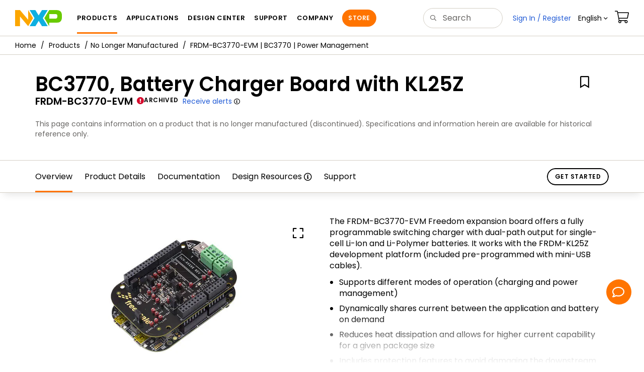

--- FILE ---
content_type: text/html; charset=utf-8
request_url: https://www.nxp.com/products/no-longer-manufactured/bc3770-battery-charger-board-with-kl25z:FRDM-BC3770-EVM
body_size: 20336
content:
<!DOCTYPE html>
<html>
<head>
<META http-equiv="Content-Type" content="text/html; charset=UTF-8">
<title>BC3770, Battery Charger Board with KL25Z | NXP Semiconductors</title>
<!--grid-layout-->
<!--ls:begin[stylesheet]-->
 <meta http-equiv="X-UA-Compatible" content="IE=edge">
 <meta name="description" content="The FRDM-BC3770-EVM Freedom expansion board offers a fully programmable switching charger with dual-path output for single-cell Li-Ion and Li-Polymer batteries. Archived content is no longer updated and is made available for historical reference only." /> 
 <meta name="Keywords" content="" /> 
 <meta name="Created_Cms" content="2016-10-06T14:43:15Z" /> 
 <meta name="Revised_Cms" content="2024-10-30T14:31:37Z" /> 
 <meta property="twitter:site" name="twitter:site"  content="@NXP" />
 <meta property="og:type" name="og:type"  content="website" />
 <meta property="og:url" name="og:url"  content="https://www.nxp.com/design/design-center/development-boards-and-designs/analog-toolbox/bc3770-battery-charger-board-with-kl25z:FRDM-BC3770-EVM" />
 <meta property="og:locale" name="og:locale"  content="en_US" />
 <meta property="twitter:card" name="twitter:card"  content="summary" />
 <meta property="twitter:creator" name="twitter:creator"  content="@NXP" />
 <meta property="twitter:description" name="twitter:description"  content="The FRDM-BC3770-EVM Freedom expansion board offers a fully programmable switching charger with dual-path output for single-cell Li-Ion and Li-Polymer batteries. Archived content is no longer updated and is made available for historical reference only." />
 <meta property="twitter:title" name="twitter:title"  content="BC3770, Battery Charger Board with KL25Z" />
 <meta property="twitter:Image" name="twitter:Image"  content="https://www.nxp.com/assets/images/en/dev-board-image/FRDM-BC3770-EVM-BD2.jpg" />
 <meta property="og:description" name="og:description"  content="The FRDM-BC3770-EVM Freedom expansion board offers a fully programmable switching charger with dual-path output for single-cell Li-Ion and Li-Polymer batteries. Archived content is no longer updated and is made available for historical reference only." />
 <meta property="og:title" name="og:title"  content="BC3770, Battery Charger Board with KL25Z" />
 <meta property="og:image" name="og:image"  content="https://www.nxp.com/assets/images/en/dev-board-image/FRDM-BC3770-EVM-BD2.jpg" />
 <meta name="templateType" content="tools_summary" /> 
 <meta name="Asset_Type" content="SoftwareTools" /> 
 <meta name="pageNodeId" content="017914" /> 
 <meta name="Asset Id" content="1426527301845701473338" /> 
 <meta name="Code" content="FRDM-BC3770-EVM" /> 
 <meta name="Content Language" content="en" /> 
 <meta name="Language" content="en_US" /> 
 <meta name="folder_uuid" content="1f037017-0151-489a-b65e-39dfe38e2c11,6fc64448-6423-4312-b7f6-0eefaa5f12b1,c6524946-cccb-472c-ae2e-29193efd5f36,fa737605-7065-4f06-93c4-342664ee2a93" /> 
<script type="text/javascript">var domainlocale="en";</script><script type="application/ld+json">{"@context":"https://schema.org","@graph":[{"@type":"Product","name":"BC3770 Battery Charger Board with KL25Z","description":"The FRDMBC3770EVM Freedom expansion board offers a fully programmable switching charger with dualpath output for singlecell LiIon and LiPolymer batteries Archived content is no longer updated and is made available for historical reference only","mpn":"FRDMBC3770EVM","image":"https://www.nxp.com/assets/images/en/dev-board-image/FRDM-BC3770-EVM-BD2.jpg","url":"https://www.nxp.com/products/no-longer-manufactured/bc3770-battery-charger-board-with-kl25z:FRDM-BC3770-EVM","potentialAction":[{"@type":"BuyAction","target":"https://www.nxp.com/products/no-longer-manufactured/bc3770-battery-charger-board-with-kl25z:FRDM-BC3770-EVM#buy","name":"Buy Options"}]},{"@type":"BreadcrumbList","itemListElement":[{"@type":"ListItem","position":1,"name":"Products","item":"https://www.nxp.com/products:PCPRODCAT"},{"@type":"ListItem","position":2,"name":"No Longer Manufactured","item":"https://www.nxp.com/products/no-longer-manufactured:NO-LONGER-MANUFACTURED"}]}]}</script>
<style type="text/css">
          
          .iw_container
          {
            max-width:800px !important;
            margin-left: auto !important;
            margin-right: auto !important;
          }
          .iw_stretch
          {
            min-width: 100% !important;
          }
        </style>
<link href="/lsds/iwov-resources/grid/bootstrap.css" type="text/css" rel="stylesheet">
<!--ls:end[stylesheet]-->
<!--ls:begin[canonical]-->
<!--ls:end[canonical]-->
<!--ls:begin[script]-->
<!--ls:end[script]-->
<!--ls:begin[custom-meta-data]-->
<meta name="template" content="TSP-2021Q4-Rev2025">
<meta name="stickyHeader" content="Yes">
<meta name="viewport" content="width=device-width, initial-scale=1.0, maximum-scale=1.0">
<!--ls:end[custom-meta-data]-->
<!--ls:begin[script]-->
<script type="text/javascript" src="/lsds/resources/scripts/jquery-3.7.1.min.js" data-ocde-desktop_or_tablet_or_phone="show"></script>
<!--ls:end[script]-->
<!--ls:begin[script]--><script type="text/javascript" src="/lsds/resources/scripts/bootstrap.js" data-ocde-desktop_or_tablet_or_phone="show"></script>
<!--ls:end[script]-->
<!--ls:begin[script]--><script type="text/javascript" src="/lsds/resources/scripts/nxp-cms/framework-loader.js" data-ocde-desktop_or_tablet_or_phone="show"></script>
<!--ls:end[script]-->
<!--ls:begin[script]--><script type="text/javascript" src="/lsds/resources/scripts/analytics/webanalytics.js" data-ocde-desktop_or_tablet_or_phone="show"></script>
<!--ls:end[script]-->
<!--ls:begin[stylesheet]-->
<link type="text/css" href="/lsds/resources/css/nxp-web.min.css" rel="stylesheet" data-ocde-desktop_or_tablet_or_phone="show">
<!--ls:end[stylesheet]-->
<!--ls:begin[stylesheet]-->
<link type="text/css" href="/lsds/resources/css/nxp_containers_no_left_nav.css" rel="stylesheet" data-ocde-desktop_or_tablet_or_phone="show">
<!--ls:end[stylesheet]-->
<link data-ocde-desktop_or_tablet_or_phone="show" rel="stylesheet" href="/resources/css/nxp_containers.css" type="text/css">
<!--ls:begin[head-injection]-->
<link rel="canonical" href="https://www.nxp.com/products/no-longer-manufactured/bc3770-battery-charger-board-with-kl25z:FRDM-BC3770-EVM"/>

<link rel="alternate" hreflang="x-default" href="https://www.nxp.com/products/no-longer-manufactured/bc3770-battery-charger-board-with-kl25z:FRDM-BC3770-EVM"/>

<link rel="alternate" hreflang="ja-JP" href="https://www.nxp.jp/products/no-longer-manufactured/bc3770-battery-charger-board-with-kl25z:FRDM-BC3770-EVM"/>

<link rel="alternate" hreflang="zh-Hans-CN" href="https://www.nxp.com.cn/products/no-longer-manufactured/bc3770-battery-charger-board-with-kl25z:FRDM-BC3770-EVM"/>
<script src="//assets.adobedtm.com/8f7434476eb5/c8113b1c7559/launch-6b3848c34eff.min.js" async></script><!--ls:end[head-injection]--><!--ls:begin[tracker-injection]--><!--ls:end[tracker-injection]--><!--ls:begin[script]--><!--ls:end[script]--><!--ls:begin[script]--><!--ls:end[script]-->
<script>!function(){function o(n,i){if(n&&i)for(var r in i)i.hasOwnProperty(r)&&(void 0===n[r]?n[r]=i[r]:n[r].constructor===Object&&i[r].constructor===Object?o(n[r],i[r]):n[r]=i[r])}try{var n=decodeURIComponent("%7B%0A%22LOGN%22%3A%20%7B%0A%22storeConfig%22%3A%20true%0A%7D%2C%0A%22Early%22%3A%20%7B%0A%22enabled%22%3A%20true%0A%7D%0A%7D");if(n.length>0&&window.JSON&&"function"==typeof window.JSON.parse){var i=JSON.parse(n);void 0!==window.BOOMR_config?o(window.BOOMR_config,i):window.BOOMR_config=i}}catch(r){window.console&&"function"==typeof window.console.error&&console.error("mPulse: Could not parse configuration",r)}}();</script>
                              <script>!function(a){var e="https://s.go-mpulse.net/boomerang/",t="addEventListener";if("False"=="True")a.BOOMR_config=a.BOOMR_config||{},a.BOOMR_config.PageParams=a.BOOMR_config.PageParams||{},a.BOOMR_config.PageParams.pci=!0,e="https://s2.go-mpulse.net/boomerang/";if(window.BOOMR_API_key="9A5SG-ZLHFG-266XZ-3SBXK-MAXXJ",function(){function n(e){a.BOOMR_onload=e&&e.timeStamp||(new Date).getTime()}if(!a.BOOMR||!a.BOOMR.version&&!a.BOOMR.snippetExecuted){a.BOOMR=a.BOOMR||{},a.BOOMR.snippetExecuted=!0;var i,_,o,r=document.createElement("iframe");if(a[t])a[t]("load",n,!1);else if(a.attachEvent)a.attachEvent("onload",n);r.src="javascript:void(0)",r.title="",r.role="presentation",(r.frameElement||r).style.cssText="width:0;height:0;border:0;display:none;",o=document.getElementsByTagName("script")[0],o.parentNode.insertBefore(r,o);try{_=r.contentWindow.document}catch(O){i=document.domain,r.src="javascript:var d=document.open();d.domain='"+i+"';void(0);",_=r.contentWindow.document}_.open()._l=function(){var a=this.createElement("script");if(i)this.domain=i;a.id="boomr-if-as",a.src=e+"9A5SG-ZLHFG-266XZ-3SBXK-MAXXJ",BOOMR_lstart=(new Date).getTime(),this.body.appendChild(a)},_.write("<bo"+'dy onload="document._l();">'),_.close()}}(),"".length>0)if(a&&"performance"in a&&a.performance&&"function"==typeof a.performance.setResourceTimingBufferSize)a.performance.setResourceTimingBufferSize();!function(){if(BOOMR=a.BOOMR||{},BOOMR.plugins=BOOMR.plugins||{},!BOOMR.plugins.AK){var e=""=="true"?1:0,t="",n="clrrlxqxhsf5g2incf7a-f-a05b3e8c2-clientnsv4-s.akamaihd.net",i="false"=="true"?2:1,_={"ak.v":"39","ak.cp":"1136550","ak.ai":parseInt("266333",10),"ak.ol":"0","ak.cr":10,"ak.ipv":4,"ak.proto":"h2","ak.rid":"2af57a08","ak.r":51105,"ak.a2":e,"ak.m":"h","ak.n":"essl","ak.bpcip":"18.227.21.0","ak.cport":33980,"ak.gh":"23.209.83.93","ak.quicv":"","ak.tlsv":"tls1.3","ak.0rtt":"","ak.0rtt.ed":"","ak.csrc":"-","ak.acc":"","ak.t":"1762464126","ak.ak":"hOBiQwZUYzCg5VSAfCLimQ==bCahwm8yqg8EXG+CIr0HLhrZXLLJnqqDLWHyZSCmUmmFjhEzseOHpYwTk4psBgXug15HrkeyffKnNEBMZbjlxSsPOULZcvHGFz9QIMghGtjPvPfrhJIdkOSHgsyYs6TgL/2Rfr7t0EpeJ70EhepIGXhFb1TXieM3x20Q1OQoqZ7jcekG0YsDXyg8LPPswSQkCpuMJ5geMj6CyK/Kcqg3V3wT6stMuiMiyc6CmyQgE+vyMrtlYsrbD0RvAOD3Ns89MAP1rivopagrQHLysm+7jMWh95jeeqIGlPNJR1tJHb31x7PMyazmZKOUmKAR/QQTWC1Txnq3gkZoqwCxNMHqBMR9Z1H17drvgVXH4/wFV9UyjQNc5j+VQBSpaicyoMOZKPeC7UESQwfUFvxY8nvFEJYex85Cdn+IvLTBrBddI/c=","ak.pv":"259","ak.dpoabenc":"","ak.tf":i};if(""!==t)_["ak.ruds"]=t;var o={i:!1,av:function(e){var t="http.initiator";if(e&&(!e[t]||"spa_hard"===e[t]))_["ak.feo"]=void 0!==a.aFeoApplied?1:0,BOOMR.addVar(_)},rv:function(){var a=["ak.bpcip","ak.cport","ak.cr","ak.csrc","ak.gh","ak.ipv","ak.m","ak.n","ak.ol","ak.proto","ak.quicv","ak.tlsv","ak.0rtt","ak.0rtt.ed","ak.r","ak.acc","ak.t","ak.tf"];BOOMR.removeVar(a)}};BOOMR.plugins.AK={akVars:_,akDNSPreFetchDomain:n,init:function(){if(!o.i){var a=BOOMR.subscribe;a("before_beacon",o.av,null,null),a("onbeacon",o.rv,null,null),o.i=!0}return this},is_complete:function(){return!0}}}}()}(window);</script></head>
<body>
<!--ls:begin[body]--><script type="text/javascript">
	var s_site_platform = "normal";
	var LANG_CD_LIST = "zh-Hans,ja,ko,cn,jp,kr";
	var URL_DOMAIN = "www.nxp.com";
	var URL_MAJOR_DOMAIN= "null";
 var CACHE_URL_DOMAINS = ["cache.nxp.com", "www.nxp.com", "www.nxp.com"];
var s_normal_site ="normal";
	if(s_site_platform == s_normal_site) {
		s_site_platform = "full";
	}	var s_do_pagecall = true;
		var s_searchQryTxt = "";
	var s_searchResultCnt = "";
		var s_searchFilter = "";
			if(s_searchResultCnt == '' || s_searchResultCnt == "0"){
		s_searchResultCnt = "zero";
	}
	var s_currentUrl = document.URL;
	var searchLabel = null;
	var code = null;
	var type = null;
	var nodeId = null;
	var partnerId = null;
	var partNumber = null;
var partNumber1 = null;
var packageId = null;
var orderablePartNum = null;
var yid = null;
var pageLoadRule  = "";
var pageEvents  = "";
var sourceType  = "";
var pageLocalTitle  = "BC3770, Battery Charger Board with KL25Z";
	var  pageCategory = "TSP";
	var summaryPageType = "";
	var sourceId  = "";
	isDTMEnabledFlag = isDTMEnabled(); 
pageLoadRule = pageLoadRule == "" ? "General":pageLoadRule;s_currentUrl = getCleanPageURL();
if(searchLabel != null) s_currentUrl = s_currentUrl +'?searchLabel=' + searchLabel;
if(partnerId != null) s_currentUrl = s_currentUrl +'?partnerId=' + partnerId;
if(partNumber != null) s_currentUrl = s_currentUrl +'?PART_NUMBER=' + partNumber;
if(partNumber1 != null) s_currentUrl = s_currentUrl +'?partnumber=' + partNumber1;
if(packageId != null) s_currentUrl = s_currentUrl +'?packageId=' + packageId;
if(orderablePartNum != null) s_currentUrl = s_currentUrl +'?orderablePartNum=' + orderablePartNum;
 digitalData.pageInfo.pageLoadRule=pageLoadRule;
digitalData.pageInfo.pageName ="Product Summary:BC3770, Battery Charger Board with KL25Z | FRDM-BC3770-EVM";
digitalData.pageInfo.pageURLClean = s_currentUrl;
digitalData.pageInfo.pageType ="Product Summary";
	digitalData.pageInfo.siteSection1 = "Products";
	digitalData.pageInfo.siteSection2 = "No Longer Manufactured";
	digitalData.pageInfo.siteSection3 = "BC3770, Battery Charger Board with KL25Z | FRDM-BC3770-EVM";
var eventPathing = "";
var eVar57 = "";
eventPathing = "D=pageName";
if (typeof(eVar57) != "undefined" && eVar57.indexOf("Rich Media Component") != -1) {
eventPathing = eVar57;
}
 digitalData.pageInfo.pageEventPathing = eventPathing;
digitalData.pageInfo.summaryPageType ="TSP";
digitalData.pageInfo.PageTemplateType ="TSP";
digitalData.pageInfo.pageTab = "";
digitalData.pageInfo.nodeID = "017914";	
digitalData.pageInfo.assetID = "1426527301845701473338";
digitalData.pageInfo.securedAsset ="";
digitalData.pageInfo.localTitle="BC3770, Battery Charger Board with KL25Z";
digitalData.pageInfo.pageCodeID = "FRDM-BC3770-EVM"
digitalData.pageInfo.pageTemplateType = "";
digitalData.pageInfo.pageCategory = pageCategory;
if(typeof getProdview == 'function'){
	if(getProdview()){
		if(digitalData.pageInfo.pageEvents == '')
			digitalData.pageInfo.pageEvents = 'event44';
		else
			digitalData.pageInfo.pageEvents = digitalData.pageInfo.pageEvents + ',' + 'event44';
	}
}
var s_contentFinder = '';
if (typeof getContentFinding == 'function') {
	    s_contentFinder  = getContentFinding(document.referrer, document.URL);
	}
digitalData.pageInfo.contentFinding = s_contentFinder;
digitalData.userInfo = {};
digitalData.siteInfo = {};
digitalData.siteInfo.sitePlatform = s_site_platform;
digitalData.siteInfo.lang = "en";
if (typeof digitalData != 'undefined' && typeof digitalData.customEventInfo == 'undefined') {
digitalData.customEventInfo = {};
digitalData.customEventInfo.pageActionContentFinding = '';
digitalData.customEventInfo.searchKeyword = '';
digitalData.customEventInfo.searchResultCount = '';
digitalData.customEventInfo.eventPathing = '';
digitalData.customEventInfo.formName = '';
digitalData.customEventInfo.uniquePageComponent = '';
digitalData.customEventInfo.searchResultPageNumber = '';
digitalData.customEventInfo.pageAction = '';
digitalData.customEventInfo.pageSubaction = '';
digitalData.customEventInfo.contentSubFinding = '';
digitalData.customEventInfo.searchResultPosition = '';
digitalData.customEventInfo.targetURL = '';
digitalData.customEventInfo.events = {};
digitalData.customEventInfo.searchFilterList = {};
digitalData.customEventInfo.pageEventPathingdiv = '';
digitalData.customEventInfo.pageActiondiv = '';
digitalData.customEventInfo.pageSubactiondiv = '';
digitalData.customEventInfo.targetURLdiv = '';
digitalData.customEventInfo.searchResultPageNumberdiv = '';
digitalData.customEventInfo.searchResultPositiondiv = '';
digitalData.customEventInfo.assetIDdiv = '';
 }
if (typeof initiateWACookie == 'function') {
						initiateWACookie();
					}
</script><input id="recordHistoryTime" type="hidden" name="recordHistroryTime" value="10"/>
<input id="recordHistoryCommand" type="hidden" name="recordHistroryCommand" value="BROWSE_WEBPAGE"/>
<input id="pageNodeId" type="hidden" name="pageNodeId" value="017914"/>
<input id="pageType" type="hidden" name="pageType" value="product"/>
<input id="recrdHistDwnlodComnd" type="hidden" name="recrdHistDwnlodComnd" value="DOWNLOAD"/>
<input id="webActivityParentID" type="hidden" name="webActivityParentID" value="null"/>
<input id="webActivityParentType" type="hidden" name="webActivityParentType" value="null"/>
<input id="webActivityAssetType" type="hidden" name="webActivityParentType" value="TSP"/>
<input id="recordActivityCommand" type="hidden" name="recordActivityCommand" value="RECORD_WEB_ACTIVITY"/>
<input id="webActivityAssetID" type="hidden" name="webActivityAssetID" value="1426527301845701473338"/>
<input id="sechighlight" type="hidden" name="sechighlight" value="productsmenu"/>
<div class="iw_viewport-wrapper nxp-wrapper"><div class="container-fluid iw_section" id="sectionirs5dxuw"> 
 <div class="row iw_row iw_stretch" id="rowirs5dxux"> 
  <div class="iw_columns col-lg-12" id="colirs5dxuy"> 
   <div class="iw_component" id="iw_comp1471030178215">
     <!--ls:begin[component-1471030178215]--><style>#iw_comp1471030178215{}</style><noscript>
    <div class="alert alert-warning alert-dismissible fade in text-center" role="alert">
        For best experience this site requires Javascript to be enabled. To enable on your browser, follow our <a href="https://www.nxp.com/company/about-nxp/accessibility:ACCESSIBILITY" target="_blank" class='alert-link'>accessibility instructions</a>.<button class='close' type='button' data-dismiss='alert' aria-label='close'><span aria-hidden='true'>&times;</span></button>
    </div>
  </noscript>
  <header class="loadnav">
  <nav id="nxp-mobile-nav"> </nav>
  
  
  <div class="site-header">
  <div class="site-header-inner">
  <div class="site-header-wrapper" >
    <!-- logo -->
    <div class="site-logo" id="site-logo">
      <a class="dtmcustomrulelink" href="//www.nxp.com" data-dtmaction="Header: Logo Click"  data-content-finding ="Header"  data-content-finding ="Header" data-content-subfinding ="Header: Logo" title="NXP Semiconductor">
        <!-- <img src="//www.nxp.com/resources/images/nxp-logo.svg" onerror="this.src=//www.nxp.com/assets/images/en/logos-internal/NXP_logo.png" alt="NXP logo"> -->
        <svg id="nxp-logo" xmlns="http://www.w3.org/2000/svg" xmlns:xlink="http://www.w3.org/1999/xlink" viewBox="0 0 93 32" width="93" height="32">
          <style type="text/css">
            .nxpsvglogoN {
              fill: #fca600;
            }
            .nxpsvglogoP {
              fill: #69ca00;
            }
            .nxpsvglogoX {
              fill: #0eafe0;
            }
          </style>
          <title id="nxpLogoTitle">NXP</title>
          <polyline class="nxpsvglogoN" points="26,0 26,19.3 9.7,0 0,0 0,32 9.7,32 9.7,12.7 26,32 35.7,16 26,0 "></polyline>
          <path class="nxpsvglogoX" d="M53.4,32l-6.5-10.6L40.4,32H28.9l9.7-16L28.9,0h11.4l6.5,10.6L53.4,0h11.4l-9.7,16l9.7,16H53.4z"></path>
          <path
            class="nxpsvglogoP"
            d="M81.6,0H67.8l-9.7,16l9.7,16l0,0v-7.1h16.3c6.8,0,8.9-5.5,8.9-10.2v-3.8C93,4.7,90.8,0,81.6,0 M84,12.9
         c0,1.9-0.9,4.1-3.1,4.1h-13V7.9H80c2.9,0,4,1.2,4,3.4C84,11.3,84,12.9,84,12.9z"
          ></path>
        </svg>
      </a>
    </div>
    <!-- Primary navigation -->
    <div class="site-nav">
    <div id="hamburger" class="navbar-toggle">
      <span class="icon-bar top-bar"></span>
      <span class="icon-bar middle-bar"></span>
      <span class="icon-bar bottom-bar"></span>
    </div>
    <nav class="primary-nav dtmcustomrulelink" id="primaryNav" data-dtmaction="Header: Top Menu Click">
      <a class="primary-nav-item productsmenu" data-dtmsubaction="Products" data-target="#productsMm"  data-toggle="dropdown" role="button" aria-haspopup="true" aria-expanded="false">Products</a>
      <a class="primary-nav-item applicationsmenu" data-dtmsubaction="Applications" data-target="#applicationsMm" data-toggle="dropdown" role="button" aria-haspopup="true" aria-expanded="false">Applications</a>
      <a class="primary-nav-item design" data-dtmsubaction="Design" data-target="#designMm" data-toggle="dropdown" role="button" aria-haspopup="true" aria-expanded="false">Design Center</a>
      <a class="primary-nav-item trainingmenu" data-dtmsubaction="Support" data-target="#supportMm" data-toggle="dropdown" role="button" aria-haspopup="true" aria-expanded="false">Support</a>
      <a class="primary-nav-item aboutmenu" data-dtmsubaction="Company" data-target="#aboutMm" data-toggle="dropdown" role="button" aria-haspopup="true" aria-expanded="false">Company</a>
      <a class="primary-nav-item primary-nav-store store " data-content-finding="Header" data-dtmaction="Header: Store Button Click" role="button" href="https://www.nxp.com/pages/store:STORE">Store</a>
    </nav>
    </div>
    <!-- Primary navigation END -->
    <!-- Search -->
    <div class="header-search" id="search-component">
  
    <div class="search-input" id="search-input">
    <input type="text" id="parts" name="q" placeholder="Search..." tabindex="2" autocomplete="off" class="form-control" value="">
    </div>
  
  
    <!-- Primary navigation -->
    </div>  
    </div>
    <!-- Secondary navigation -->
    <ul class="secondary-nav">
    <!-- DO NOT REMOVE || My NXP tab --> 
    <li class="secondary-nav-item dropdown">
        <div id="mynxp-component" >
          <a class="secondary-nav-link mynxpmenu" data-target="#mynxpMm" data-toggle="dropdown" role="button" aria-haspopup="true" aria-expanded="false">
            <span class='spin-icon icon-para-reset'></span>
          </a>
        </div>
        </li>
      <li class="secondary-nav-item dropdown">
      <div id="language-component">
        <a href="#" class="secondary-nav-link dropdown-toggle" data-toggle="dropdown" role="button" aria-haspopup="true" aria-expanded="false"><span class="icon-globe2"></span>Language&nbsp;<span class="icon-angle-down"></a>
  
        </div>
      </li>
      <li class="secondary-nav-item"><a class="secondary-nav-link dtmcustomrulelink" href="//store.nxp.com/webapp/ecommerce.show_cart.framework" data-dtmaction="Header: Cart Click" data-content-finding ="Header" data-content-subfinding="Header: Cart"><span class="icon-cart"></span><div class="row"><div class="visible-xs">Orders</div></div></a></li>
      <li class="secondary-nav-item" style="display:none;">
        <div id="login-block"><a class="secondary-nav-link dtmHeaderLogin" data-toggle="dropdown" href="#" id="login-dropdown">Sign In</a></div>
      </li>
  
    </ul>
  </div>
  <div id='mobile-component'></div>
  
  <!-- megamenus -->
  
  <div class="megamenu">
    
  <!-- DO NOT REMOVE || My NXP tab -->       
        <div class="megamenu-inner" id="mynxpMm">  
        <!-- <p>My NXP mega menu</p>-->  
        </div>
     </div>
  </div>
  
  
  </header>
  <!-- /MOBILE NAV START -->
  <nav id="nxp-mobile-nav"></nav>
  <!-- MOBILE NAV END --><!--ls:end[component-1471030178215]--> 
   </div> 
  </div> 
 </div> 
</div> 
<div class="container-fluid iw_section" id="sectionjthecag7"> 
 <div class="row iw_row iw_stretch" id="rowjthecag8"> 
  <div class="iw_columns col-lg-12" id="coljthecag9"> 
   <div class="iw_component" id="iw_comp1553097818598">
     <!--ls:begin[component-1553097818598]--><style>#iw_comp1553097818598{}</style><div class="bc-container clearfix"><ul class="bc dtmcustomrulelink" data-dtmaction="Breadcrumb Click" data-content-subfinding="Breadcrumb Click"> <li><a href="/" data-dtmsubaction="Home Icon"><span class="icon-home" title="nxp.com"></span></a></li> <li>
   <div class="dropdown"><a class="dropdown-toggle" data-toggle="dropdown" id="bc_2" href="/products:PCPRODCAT" data-dtmsubaction="Products">Products</a><div aria-labelledby="bc_2" role="menu" class="dropdown-menu dropdown-menu-left">
         <ul id="bc-dropdown">
            <li role="presentation"><a data-dtmsubaction="Processors and Microcontrollers" href="/products/processors-and-microcontrollers:MICROCONTROLLERS-AND-PROCESSORS" role="menuitem">Processors and Microcontrollers</a></li>
            <li role="presentation"><a data-dtmsubaction="Analog and Mixed Signal" href="/products/analog-and-mixed-signal:ANALOG-AND-MIXED-SIGNAL" role="menuitem">Analog and Mixed Signal</a></li>
            <li role="presentation"><a data-dtmsubaction="Audio" href="/products/audio:AUDIO" role="menuitem">Audio</a></li>
            <li role="presentation"><a data-dtmsubaction="Battery Management" href="/products/battery-management:BATTMNGT" role="menuitem">Battery Management</a></li>
            <li role="presentation"><a data-dtmsubaction="Interfaces" href="/products/interfaces:INTERFACES" role="menuitem">Interfaces</a></li>
            <li role="presentation"><a data-dtmsubaction="Power Drivers" href="/products/power-drivers:POWER-DRIVERS" role="menuitem">Power Drivers</a></li>
            <li role="presentation"><a data-dtmsubaction="Power Management" href="/products/power-management:POWER-MANAGEMENT" role="menuitem">Power Management</a></li>
            <li role="presentation"><a data-dtmsubaction="Radio Frequency (RF)" href="/products/radio-frequency-rf:RF_HOME" role="menuitem">Radio Frequency (RF)</a></li>
            <li role="presentation"><a data-dtmsubaction="RFID / NFC" href="/products/rfid-nfc:RFID-NFC" role="menuitem">RFID / NFC</a></li>
            <li role="presentation"><a data-dtmsubaction="Security and Authentication" href="/products/security-and-authentication:SECURITY-AND-AUTHENTICATION" role="menuitem">Security and Authentication</a></li>
            <li role="presentation"><a data-dtmsubaction="Sensors" href="/products/sensors:SNSHOME" role="menuitem">Sensors</a></li>
            <li role="presentation"><a data-dtmsubaction="Wireless Connectivity" href="/products/wireless-connectivity:WIRELESS-CONNECTIVITY" role="menuitem">Wireless Connectivity</a></li>
            <li role="presentation"><a data-dtmsubaction="Product Finders" href="/products/product-finders:PRODUCT-FINDERS" role="menuitem">Product Finders</a></li>
            <li role="presentation"><a data-dtmsubaction="NXP Product Information" href="/products/nxp-product-information:PRODUCT-INFORMATION" role="menuitem">NXP Product Information</a></li>
            <li role="presentation"><a data-dtmsubaction="Radio" href="/products/radio:MC_71513" role="menuitem">Radio</a></li>
            <li role="presentation"><a data-dtmsubaction="Design Advisor" href="/products/design-advisor:DESIGN-ADVISOR" role="menuitem">Design Advisor</a></li>
         </ul>
      </div>
   </div></li> <li><span><a data-dtmsubaction="No Longer Manufactured" href="/products/no-longer-manufactured:NO-LONGER-MANUFACTURED" role="menuitem">No Longer Manufactured</a></span></li> <li><span>FRDM-BC3770-EVM | BC3770 | Power Management</span></li></ul><!--googleoff: all--><!--googleon: all-->
</div><script type="text/javascript">
		$(document).ready(function(){
		var nodeId = ""; 
		if($('meta[name=pageNodeId]').length > 0){ nodeId = $('meta[name=pageNodeId]').attr('content'); } 
		var pageCode = ""; 
		if($('meta[name=Code]').length > 0){ pageCode = $('meta[name=Code]').attr('content'); } 
		var authCookieData = getCookie("AuthCookie"); 
		var SGCookieData = getCookie("SG");
		if(NXP.isLoggedIn() && authCookieData != null && authCookieData.length > 0 && SGCookieData != null && SGCookieData.length > 0){
		if(pageCode != 'REFDSGNHOME' && pageCode != 'PARTNERNET' && pageCode != 'DISTYNET' && nodeId != '' && pageCode != ''){
		var nURL='/sp/data/breadcrumb?code='+pageCode+'&nodeId='+nodeId;
		try{
		$.ajax({ 
		url: nURL, 
		dataType: 'html', 
		async: true,
		processData: false,		
		type: 'GET',
		success: function(data){
		if((data.indexOf("/security/public/login.LogoutController.sp") == -1) && (data.indexOf("bc-container") >= 0))
			$( "div.bc-container" ).replaceWith(data);
			$.fn.secureBreadcrumb();
		},
		error: function(xhr){
			console.log("Error in breadcrumb ajax call ");
		}, 
		timeout: 60000 });
		}catch(err){
		console.log(err);
		}}
		}
		});
	</script><!--ls:end[component-1553097818598]--> 
   </div> 
  </div> 
 </div> 
</div> 
<div class="container-fluid iw_section" id="sectionjthecagb"> 
 <div class="row iw_row iw_stretch" id="rowjthecagc"> 
  <div class="iw_columns col-lg-12" id="coljthecagd"> 
   <div class="iw_component" id="iw_comp1553097818602">
     <!--ls:begin[component-1553097818602]--><style>#iw_comp1553097818602{}</style><section class="sp-hero  no-image ">
   <div class="sp-hero-content asp-hero">
      <div class="sp-hero-title-container" id="hero-component-global-header">
         <h1 class="sp-hero-title" id="hero-title">BC3770, Battery Charger Board with KL25Z</h1>
         <div id="createCollectionAlert" class="alert-flag"></div>
         <div class="collectionEligible item-options-collections" asset-id="1426527301845701473338" asset-lang="en" asset-type="TSP" asset-title="BC3770, Battery Charger Board with KL25Z" asset-section="Page Title Section" asset-type-section-name="PageTitle" asset-section-action="Link Click" asset-page-type="TSP" asset-category-option="NXP" asset-leaf-node="TSP" asset-type-api="TSP"></div>
         <div class="sp-hero-metadata"><span class="sp-hero-others-codeid">FRDM-BC3770-EVM</span> <a href="/support/sample-and-buy/product-lifecycle:PRDLIFCYC" target="_blank" class="dtmcustomrulelink" data-content-subfinding="Page Title Section - Click" data-dtmaction="Page Title Section - Click" data-dtmsubaction="Status - Archived">
               <div class="product-status danger" data-placement="bottom" data-toggle="popover" data-content="<b&gt; &#xA;&#x9;&#x9;&#x9;Archived&#xA;&#x9;&#x9;&#x9;.</b&gt;  &#xA;&#x9;&#x9;&#x9;This page contains information on a product that is no longer manufactured (discontinued). Specifications and information herein are available for historical reference only.&#xA;&#x9;&#x9;&#x9;" id="hero-productNotice"><i class="fnxp-exclamation-circle"></i>
                  														Archived
                  													
               </div></a><span class="recieve-alerts" id="alertId"><a class="btn-follow subscribe" onclick="onClickJsFollow();" id="subscribe">Receive alerts</a> <span class="icon-info" id="icon-info-nav-tab" data-toggle="popover" data-placement="top" data-content="Stay informed when NXP documentation and other design resources related to this product are updated."></span></span></div>
         <div class="sp-hero-others-description">
            <ul class="list-inline">
               <li class="summary">This page contains information on a product that is no longer manufactured (discontinued). Specifications and information herein are available for historical reference only.</li>
            </ul>
         </div>
      </div>
   </div>
</section>
<div class="progressiveProfiling" style="display: none;"></div><script type="text/javascript" src="/resources/scripts/technicalUpdates/technicalUpdatesSPA.js"></script><!--ls:end[component-1553097818602]--> 
   </div> 
  </div> 
 </div> 
</div> 
<div class="container-fluid iw_section" id="sectionjthecagf"> 
 <div class="row iw_row iw_stretch" id="rowjthecagg"> 
  <div class="iw_columns col-lg-12" id="coljthecagh"> 
   <div class="iw_component" id="iw_comp1553097818606">
     <!--ls:begin[component-1553097818606]--><style>#iw_comp1553097818606{}</style><aside class="contextnav-ste" id="contextnav">
   <ul class="contextnav nav compressed affix-top is-horizontal" data-spy="affix">
      <li>
         <h2>Jump To</h2>
      </li>
      			<li><a href="#overview" data-dtmsubaction="Overview">Overview</a></li><li><a href="#product-details" data-dtmsubaction="Product Details">Product Details</a></li>
      			
      						
      						
      						
      
      
      
      
      
      						
      						
      						
      
      
      
      
      						<li><a href="#documentation"  data-dtmaction="Jump To Menu Click" data-dtmsubaction="Documentation">Documentation</a></li>
      						<li><a href="#design-resources" data-dtmsubaction="Design Resources">Design Resources</a>&nbsp;<span class="icon-info" id="icon-info-nav-tab" data-toggle="popover" data-placement="bottom" data-content="Find design files, hardware, software, and engineering services." ></span></li>
      						
      <li><a href="#support" data-dtmsubaction="Support">Support</a></li>
      						
      						
      						<li id="gettingStarted" class="has-buttons ste dtmcustomrulelink"><a class="btn btn-default" dt-action-value="User Guide" data-dtmaction="Jump to Menu Click" data-dtmsubaction="Get Started">Get Started</a></li>
      						
      						
      						
      		
   </ul>
</aside><!--ls:end[component-1553097818606]--> 
   </div> 
  </div> 
 </div> 
</div> 
<div class="container-fluid iw_section" id="sectionjthecagn"> 
 <div class="row iw_row iw_stretch" id="rowjthecago"> 
  <div class="iw_columns col-lg-12" id="coljthecagp"> 
   <div class="row iw_row" id="rowjthecagu"> 
    <div class="iw_columns col-lg-6" id="coljthecagv"> 
     <div class="iw_component" id="iw_comp1553097818620">
       <!--ls:begin[component-1553097818620]--><style>#iw_comp1553097818620{}</style><div class="component-wrapper xsp-richMedia" id="richmedia">
   <div class="show-image-video" id="xzoom-component"><img class="xzoom" data-toggle="modal" data-target="#launchModal" id="xzoom-image" src="/assets/images/en/dev-board-image/FRDM-BC3770-EVM-BD2.jpg" xoriginal="/assets/images/en/dev-board-image/FRDM-BC3770-EVM-BD2.jpg"><div class="video-container"></div><a class="btn btn-tertiary" data-toggle="modal" data-target="#launchModal" id="xzoom-fs-button"><span class="icon-expand"></span></a></div>
   <p class="xzoom-text">Roll over image to zoom in</p>
   <div class="xzoom-thumbs" id="xzoom-images"><a href="/assets/images/en/dev-board-image/FRDM-BC3770-EVM-BD2.jpg"><img class="xzoom-gallery" width="80" src="/assets/images/en/dev-board-image/FRDM-BC3770-EVM-BD2.jpg?imwidth=300" data-title="FRDM-BC3770-EVM Battery Charger Expansion Board with KL25Z" loading="lazy"></a></div>
   <div class="modal fade" id="launchModal" tabindex="-1" role="dialog" aria-labelledby="launchModalLabel">
      <div class="modal-dialog modal-xl xzoom-fs" role="document">
         <div class="modal-content xzoom-fs">
            <div class="modal-header has-border-bottom"><button id="modal-close" type="button" class="close" data-dismiss="modal" aria-label="Close"><span class="icon-times"></span></button><h3 class="modal-title" id="modalTitle">FRDM-BC3770-EVM Battery Charger Expansion Board with KL25Z</h3><a type="button" id="zoomIn" class="zoomIn zoom"><span class="icon-search-plus"></span></a><a type="button" id="zoomOut" class="zoomOut zoom disabled"><span class="icon-search-minus"></span></a></div>
            <div class="modal-body rich-media">
               <div class="show-image-video" id="xzoom-component-modal">
                  <div class="live-example">
                     <div class="panzoom-parent">
                        <div class="panzoom xzoom-scaled" id="panzoom-image"><img class="xzoom" id="xzoom-image-modal" src="/assets/images/en/dev-board-image/FRDM-BC3770-EVM-BD2.jpg" xoriginal="/assets/images/en/dev-board-image/FRDM-BC3770-EVM-BD2.jpg" loading="lazy"></div>
                     </div>
                  </div>
                  <div class="video-container-modal"></div>
               </div>
            </div>
            <div class="modal-footer has-border-top">
               <div class="xzoom-thumbs modal-img slider-container" id="xzoom-images-modal">
                  <div class="slider richMedia-slider">
                     <div class=""><a href="/assets/images/en/dev-board-image/FRDM-BC3770-EVM-BD2.jpg" modal-title="FRDM-BC3770-EVM Battery Charger Expansion Board with KL25Z"><img class="xzoom-gallery-modal " width="80" src="/assets/images/en/dev-board-image/FRDM-BC3770-EVM-BD2.jpg" loading="lazy"></a></div>
                  </div>
               </div>
               <p id="xzoom-description-modal" class="text-muted small" style="text-align: center;"></p>
            </div>
         </div>
      </div>
   </div>
</div><script type="text/javascript" src="/resources/scripts/xzoom.min.js"></script><script type="text/javascript" src="/resources/scripts/panzoom.js"></script><!--ls:end[component-1553097818620]--> 
     </div> 
    </div> 
    <div class="iw_columns col-lg-6" id="coljthecagw"> 
     <div class="iw_component" id="iw_comp1553097818614">
       <!--ls:begin[component-1553097818614]--><style>#iw_comp1553097818614{}</style><div class="component-wrapper xsp-overview" id="overview">
   <section>
      <div class="toggle-text-show-image-video dtmcustomrulelink" data-dtmname="Overview Section" id="overviewToggle" data-dtmaction="Overview - Options Section Click"><p>The FRDM-BC3770-EVM Freedom expansion board offers a fully programmable switching charger with dual-path output for single-cell Li-Ion and Li-Polymer batteries. It works with the FRDM-KL25Z development platform (included pre-programmed with mini-USB cables).</p>&#10;<ul class="boxes">&#10;&#9;<li>Supports different modes of operation (charging and power management)</li>&#10;&#9;<li>Dynamically shares current between the application and battery on demand</li>&#10;&#9;<li>Reduces heat dissipation and allows for higher current capability for a given package size</li>&#10;&#9;<li>Includes protection features to avoid damaging the downstream components</li>&#10;&#9;<li>Lowers BOM cost to reduce PCB space, board complexity, and system cost</li>&#10;&#9;<li><a href="/design/design-center/software/development-software/processor-expert-software/embedded-component-battery-charger-bc3770:BC3770-PEXPERT">Processor Expert® software</a> for BC3770 Battery Charger including example projects</li>&#10;</ul>&#10;&#10;</div>
   </section>
</div><!--ls:end[component-1553097818614]--> 
     </div> 
     <div class="iw_component" id="iw_comp1625675181506">
       <!--ls:begin[component-1625675181506]--><style>#iw_comp1625675181506{}</style><div class="collapse-mobile ste-button">
   <div class="has-border-top ">
      <div id="designDiv" class="col-md-3 dtmcustomrulelink pl0 pt1" data-dtmaction="Overview - Options Section Click" data-dtmsubaction="Design Files" data-content-subfinding="Design File Button" data-dtmname="Design File Button" data-ignoresubcf="Y"><a dt-action-value="" class="btn btn-default">Design Files</a></div>
      <div id="softwareDiv" class="col-md-3 dtmcustomrulelink pl0 pt1" data-dtmaction="Overview - Options Section Click" data-dtmsubaction="Software" data-content-subfinding="Software Button" data-dtmname="Software Button" data-ignoresubcf="Y"><a dt-action-value="" class="btn btn-default">Software</a></div>
   </div>
</div><!--ls:end[component-1625675181506]--> 
     </div> 
    </div> 
   </div> 
   <div class="iw_component" id="iw_comp1553097818625">
     <!--ls:begin[component-1553097818625]--><style>#iw_comp1553097818625{}</style>
<!--ls:end[component-1553097818625]--> 
   </div> 
   <div class="iw_component" id="iw_comp1572713407583">
     <!--ls:begin[component-1572713407583]--><style>#iw_comp1572713407583{}</style><!--ls:end[component-1572713407583]--> 
   </div> 
   <div class="iw_component" id="iw_comp1639070914037">
     <!--ls:begin[component-1639070914037]--><style>#iw_comp1639070914037{}</style><!--ls:end[component-1639070914037]--> 
   </div> 
   <div class="iw_component" id="iw_comp1639070922576">
     <!--ls:begin[component-1639070922576]--><style>#iw_comp1639070922576{}</style><div class="ds-resources section-title" id="product-details">
   <h2 class="ds-resources-big-title"> Product Details </h2>
   <div class="ds-resources-navigation collapse-mobile">
      <ul class="nav-piped is-large" id="subjumpto">
         						
         						
         						<li><a href="#features" data-dtmsubaction="Features">Features</a></li>
         						
         						
         						
         						
         						
         						
         						
         						
         						
         						
         						
         						
         						
         						
         						
         						
         				
      </ul>
   </div>
</div><div class="collapse-mobile sp-supported-ste additional dtmCommonSection" id="features">
    <h3>Features</h3>
    <div class="features-list" id="featuresXsp">
      <div class="features-xsp"><div class="collapse-mobile ste-list">
      <h3>
              General Specifications
            </h3>
      <td class="boxes">
              <ul>
                <li>A BC3770 highly integrated synchronous switch-mode chargers, featuring integrated OVP and Power FETs</li>
                <li>A FRDM-KL25Z for SPI communication and IO control</li>
                <li>Operate as a boost regulator for USB-OTG function via either I²C command or an external pin from the host/processor</li>
                <li>The BC3770 is a fully programmable switching charger with dual-path output for single-cell Li-Ion and Li-Polymer battery. This dual-path output allows mobile applications with fully discharged battery or dead battery to boot up the system</li>
              </ul>
            </td>
      </div>
      </div>
    </div>
  </div><!--ls:end[component-1639070922576]--> 
   </div> 
   <div class="iw_component" id="iw_comp1639070922577">
     <!--ls:begin[component-1639070922577]--><style>#iw_comp1639070922577{}</style>
<!--ls:end[component-1639070922577]--> 
   </div> 
   <div class="iw_component" id="iw_comp1639070922579">
     <!--ls:begin[component-1639070922579]--><style>#iw_comp1639070922579{}</style>
<!--ls:end[component-1639070922579]--> 
   </div> 
   <div class="iw_component" id="iw_comp1639070922578">
     <!--ls:begin[component-1639070922578]--><style>#iw_comp1639070922578{}</style>
<!--ls:end[component-1639070922578]--> 
   </div> 
   <div class="iw_component" id="iw_comp1644349704591">
     <!--ls:begin[component-1644349704591]--><style>#iw_comp1644349704591{}</style>
<!--ls:end[component-1644349704591]--> 
   </div> 
   <div class="iw_component" id="iw_comp1644349704592">
     <!--ls:begin[component-1644349704592]--><style>#iw_comp1644349704592{}</style>
<!--ls:end[component-1644349704592]--> 
   </div> 
   <div class="iw_component" id="iw_comp1644349704593">
     <!--ls:begin[component-1644349704593]--><style>#iw_comp1644349704593{}</style>
<!--ls:end[component-1644349704593]--> 
   </div> 
   <div class="iw_component" id="iw_comp1644349704594">
     <!--ls:begin[component-1644349704594]--><style>#iw_comp1644349704594{}</style>
<!--ls:end[component-1644349704594]--> 
   </div> 
   <div class="iw_component" id="iw_comp1644349704595">
     <!--ls:begin[component-1644349704595]--><style>#iw_comp1644349704595{}</style>
<!--ls:end[component-1644349704595]--> 
   </div> 
   <div class="iw_component" id="iw_comp1644349704596">
     <!--ls:begin[component-1644349704596]--><style>#iw_comp1644349704596{}</style>
<!--ls:end[component-1644349704596]--> 
   </div> 
   <div class="iw_component" id="iw_comp1627686278719">
     <!--ls:begin[component-1627686278719]--><style>#iw_comp1627686278719{}</style><!--ls:end[component-1627686278719]--> 
   </div> 
   <div class="iw_component" id="iw_comp1638313320832">
     <!--ls:begin[component-1638313320832]--><style>#iw_comp1638313320832{}</style><script>
                                                var orderingCodeNC12 = "";
                                                var distiLang = window.location.href;
                                                if (distiLang.indexOf("lang") > -1) {
                                                    distiLang = distiLang.split("?")[1];
                                                    distiLang = distiLang.split("=")[1];
                                                    distiLang = distiLang.split("#")[0];
                                                    if (distiLang == "cn") 
                                                        distiLang = "zh-Hans";
                                                    
                                                    if (distiLang == "jp") 
                                                        distiLang = "ja";
                                                    
                                                    if (distiLang == "kr") 
                                                        distiLang = "ko";
                                                    
                                                } else {
                                                    distiLang = "en";
                                                }
												function orderButtonClick(url, distributor, region, action){

														var part = document.getElementById("productCodeId").innerText;
														var finalTrackValue = distributor + ',' + region + ':' + part; 
														var subaction=''; 
														//window.open(url);
														if(action=='Order') subaction='Primary Link Click - Order - ' + part; 
															else if(action=='Order options') subaction = 'Secondary Link Click - Order options - ' + part; 
														trackdistyPopup('orderButton', part, orderingCodeNC12, 'Summary Page: Order From Distributors Link Click',subaction, url, distributor, region); 
														window.open(url, "_blank", "resizable=yes,scrollbars=yes");
													 
												}
                                                function swPhysicalPartPopup(url) {
                                                    window.open(url, 'BuyDirect', 'width=500, height=250,location=no, menubar=no, status=no, toolbar=no');
                                                }
                                                function getRegionBasedDistributor() {
                                                    var partId = document.getElementById("productCodeId").innerText;
                                                    var crossJSONURL = '/webapp/search/getCountryBasedDistributor.sp' + '?lang_cd=' + distiLang;
                                                    var part_country = document.getElementById("distributor_country").value;
                                                    var nURL = crossJSONURL + '&searchCountryDistributor=' + part_country + '&productCode=' + partId;
                                                    $.ajax({
                                                        type: "GET",
                                                        url: nURL,
                                                        async: false,
                                                        success: function (data) {
                                                            $("#table-responsive").html(data);
                                                            $('#myModal').modal('show');
                                                            $('#modal-body').show();
                                                        }
                                                    })
                                                    trackdistyPopup('changeLocation', partId, orderingCodeNC12, 'Distributor Popup: Change Shipping Location', part_country);
                                                }
                                            </script><!--ls:end[component-1638313320832]--> 
   </div> 
   <div class="iw_component" id="iw_comp1741798272717">
     <!--ls:begin[component-1741798272717]--><style>#iw_comp1741798272717{}</style><input type="hidden" id="dsdocscript" name="dsdocscript" value="nxp"><div class="ds-resources" id="documentation">
   <div class="ds-resources-block collapse-mobile" id="documentationDiv">
      <h2 class="ds-resources-big-title">Documentation</h2>
      <div class="ds-resources-subtitle">
         <p>
            Quick reference to our
            <a href="/design/documentation/nxp-technical-documentation:NXP-TECHNICAL-DOCUMENTATION#docs" target="_blank" class="dtmcustomrulelink" data-dtmaction="Documentation Section - Categories Link Click" data-dtmsubaction="Technical Documentation Link">documentation types</a></p>
      </div>
      <div class="ds-resources-content" data-id="documentation"><input type="hidden" name="dscomponent" id="dscomponent" value="true"><div class="ds-column-left">
            <div class="ds-resources-options nav-header ">
               <form action="/lsds/en/summary-pages/TSP-2020Q1.page?submit=true&amp;componentID=1741798272717" method="post">
                  <div class="radio">
                     <div class="radio-popover"><label><input type="radio" name="filterDocCheckbox" id="nxpDocs" value="nxpDocs" checked=""><span data-type="NXP" class="mobSelFilter">Public (2)</span></label><span data-placement="top" data-toggle="popover" id="icon-info-nav-tab" class="icon-info" data-original-title="" title="" data-content="Public NXP information available to all users. Specific content requires an account (<i class='fnxp-certificate-check account-required'&gt;</i&gt;)."></span></div>
                  </div>
               </form>
               <div class="button-container"><a class="filter-toggle btn btn-default js-filter-resources" data="documentation">Filters</a></div>
            </div>
            <div class="nav-container filter-list-sticky" id="leftContent">
               <div class="nav-clearing"><button class="nav-close js-filter-resources-close">Done</button></div>
               <div class="ds-resources-filter filter-nav-inner pt0 mt0" id="filterSection">
                  <h5 class="filterByActive">Filter by</h5>
                  <ul class="ds-resources-filter-list">
                     <li class="filter-parent"><span class="filter-parent-label">Document Types</span></li>
                  </ul>
                  <div class="ds-selected-filters" id="ds-selected-filters">
                     <ul class="ds-selected-filters-ul" id="ds-selected-filters-ul">
                        <li class="clear" style="display: none;"><a class="clearFilter" id="clearFilter">Clear all</a></li>
                     </ul>
                  </div>
                  <ul class="ds-resources-filter-list">
                     <li>
                        <div class="checkbox"><label><input type="checkbox" name="filterCheckbox" id="filterCheckbox" value="Data Sheet" data-type="Data Sheet"><span data-type="Data Sheet" data-disabled="false" class="mobSelFilter">
                                 													 Data Sheet
                                 													</span></label></div>
                     </li>
                     <li>
                        <div class="checkbox"><label><input type="checkbox" name="filterCheckbox" id="filterCheckbox" value="User Guide" data-type="User Guide"><span data-type="User Guide" data-disabled="false" class="mobSelFilter">
                                 													 User Guide
                                 													</span></label></div>
                     </li>
                  </ul>
               </div>
            </div>
         </div>
         <div class="ds-column-right filter" id="rightContent">
            <div class="ds-resources-sorting">
               <div class="input-group input-group-lg input-group-search keyword-filter-bar" id="nxpDocumentationFilterBar"><span class="input-group-btn search-icon"><span class="icon-filter"></span></span><input type="text" class="form-control search-input" placeholder="Filter by keyword"></div>
               <div class="sort-results">
                  <div class="ds-selected-filters hidden" id="ds-selected-filters">
                     <ul class="ds-selected-filters-ul" id="ds-selected-filters-ul">
                        <li class="clear" style="display: none;"><a class="clearFilter" id="clearFilter">Clear all</a></li>
                     </ul>
                  </div>
               </div>
            </div>
            <section class="results-controls">
               <div class="box-container box-100 category-content">
                  <div class="result-content"><button class="btn btn-tertiary btn-icon-sm btn-icon-only btn-collapse-control" id="collpaseAll"><i class="icon-angle-right"></i></button><p class="retrieved-results-label"><span id="docResultsShownFull"><span id="docResultsShown"></span>2
                           													documents
                           													</span></p>
                  </div>
                  <div class="sort-content">
                     <section class="t-switch-wrapper"><label class="t-switch"><input type="checkbox" checked="true" name="toggleView"><div class="t-slider">
                              <div class="circle"></div>
                           </div></label><div class="content">
                           <p>Compact List</p><span data-placement="top" data-toggle="popover" id="icon-info-nav-tab" class="icon-info" data-original-title="" title="" data-content="Compact list for a simplified list of results."></span></div>
                     </section>
                     <form class="form-sort-results" action="/lsds/en/summary-pages/TSP-2020Q1.page?submit=true&amp;componentID=1741798272717" method="post"><label for="filterSortBy">Sort by</label><select class="form-control form-flat" id="sortBySelection" data-testid="test-sort-dropdown">
                           <option value="relevanceValue">Relevance</option>
                           <option value="newestDateValue">Newest/Date</option>
                           <option value="atozValue">From A-Z</option>
                           <option value="ztoaValue">From Z-A</option></select></form>
                  </div>
               </div>
            </section>
            <article class="collapsible-wrapper cp-v3" id="compactListView">
               <section class="collapsible-panel cp-v3" data-type="Data Sheet">
                  <div class="collapsible-header-wrapper">
                     <div class="collapsible-button"><button class="btn btn-icon-sm btn-icon-only"><i class="icon-angle-right"></i></button></div>
                     <div class="collapsible-header">
                        <h5>Data Sheet (1)</h5>
                     </div>
                  </div>
                  <div class="collapsible-body">
                     <ul class="compact-list slim">
                        <li id="docItem" class="compact-item" data-type="Data Sheet" data-relevance="1" data-newest-date="Oct 6, 2015" data-title-sort="MC32BC3770, 2.0 A Switch-Mode Charger with Intelligent Power-Path for 1-Cell Li-Ion Battery - Data Sheet">
                           <div class="compact-content-wrapper">
                              <div class="compact-content">
                                 <div class="compact-icons"></div>
                                 <div class="compact-title">
                                    <h5 class="title-and-elements"><a href="/docs/en/data-sheet/MC32BC3770.pdf" id="relatedDocsClickPDF_1" class="dtmcustomrulelink" target="_blank" data-dtmaction="Documentation Section - Results Link Click" data-dtmSearchResultTitle="MC32BC3770, 2.0 A Switch-Mode Charger with Intelligent Power-Path for 1-Cell Li-Ion Battery - Data Sheet" data-dtmsubaction="MC32BC3770, 2.0 A Switch-Mode Charger with Intelligent Power-Path for 1-Cell Li-Ion Battery - Data Sheet - NXP - Data Sheet - English"><span>MC32BC3770, 2.0 A Switch-Mode Charger with Intelligent Power-Path for 1-Cell Li-Ion Battery - Data Sheet</span></a><span class="code-id">[MC32BC3770]</span></h5>
                                 </div>
                                 <div class="compact-elements">
                                    <div class="compact-metadata"><span class="format"><a href="/docs/en/data-sheet/MC32BC3770.pdf" id="relatedDocsClickHTML_1" class="dtmcustomrulelink" target="_blank" data-dtmaction="Documentation Section - Results Link Click" data-dtmSearchResultTitle="MC32BC3770, 2.0 A Switch-Mode Charger with Intelligent Power-Path for 1-Cell Li-Ion Battery - Data Sheet" data-dtmsubaction="MC32BC3770, 2.0 A Switch-Mode Charger with Intelligent Power-Path for 1-Cell Li-Ion Battery - Data Sheet - NXP - Data Sheet - English"><span>PDF</span></a></span><span class="date">Oct 6, 2015</span><span class="revision">Rev 1.0</span></div>
                                    <div class="compact-collections">
                                       <div class="collectionEligible item-options-collections" asset-id="1419260916838713386185" asset-lang="en" asset-title="MC32BC3770, 2.0 A Switch-Mode Charger with Intelligent Power-Path for 1-Cell Li-Ion Battery - Data Sheet" asset-type="Document" asset-page-type="TSP" asset-section="Documentation Section" asset-section-action="Results Link Click" asset-category-option="Public" asset-leaf-node="Data Sheet" asset-target-confidentiality-level="" asset-target-secure-app="" asset-target-type="Data Sheet" asset-type-api="Document"></div>
                                    </div>
                                 </div>
                              </div>
                           </div>
                        </li>
                     </ul>
                  </div>
               </section>
               <section class="collapsible-panel cp-v3" data-type="User Guide">
                  <div class="collapsible-header-wrapper">
                     <div class="collapsible-button"><button class="btn btn-icon-sm btn-icon-only"><i class="icon-angle-right"></i></button></div>
                     <div class="collapsible-header">
                        <h5>User Guide (1)</h5>
                     </div>
                  </div>
                  <div class="collapsible-body">
                     <ul class="compact-list slim">
                        <li id="docItem" class="compact-item" data-type="User Guide" data-relevance="2" data-newest-date="Dec 18, 2015" data-title-sort="KTFRDMBC3770UG, Freedom Expansion Boards FRDM-BC3770-EVB and FRDM-BC3770-EVM - User&amp;#8217;s Guide">
                           <div class="compact-content-wrapper">
                              <div class="compact-content">
                                 <div class="compact-icons"></div>
                                 <div class="compact-title">
                                    <h5 class="title-and-elements"><a href="/docs/en/user-guide/KTFRDMBC3770UG.pdf" id="relatedDocsClickPDF_1" class="dtmcustomrulelink" target="_blank" data-dtmaction="Documentation Section - Results Link Click" data-dtmSearchResultTitle="KTFRDMBC3770UG, Freedom Expansion Boards FRDM-BC3770-EVB and FRDM-BC3770-EVM - User&amp;#8217;s Guide" data-dtmsubaction="KTFRDMBC3770UG, Freedom Expansion Boards FRDM-BC3770-EVB and FRDM-BC3770-EVM - User&amp;#8217;s Guide - NXP - User Guide - English"><span>KTFRDMBC3770UG, Freedom Expansion Boards FRDM-BC3770-EVB and FRDM-BC3770-EVM - User&#8217;s Guide</span></a><span class="code-id">[KTFRDMBC3770UG]</span></h5>
                                 </div>
                                 <div class="compact-elements">
                                    <div class="compact-metadata"><span class="format"><a href="/docs/en/user-guide/KTFRDMBC3770UG.pdf" id="relatedDocsClickHTML_1" class="dtmcustomrulelink" target="_blank" data-dtmaction="Documentation Section - Results Link Click" data-dtmSearchResultTitle="KTFRDMBC3770UG, Freedom Expansion Boards FRDM-BC3770-EVB and FRDM-BC3770-EVM - User&amp;#8217;s Guide" data-dtmsubaction="KTFRDMBC3770UG, Freedom Expansion Boards FRDM-BC3770-EVB and FRDM-BC3770-EVM - User&amp;#8217;s Guide - NXP - User Guide - English"><span>PDF</span></a></span><span class="date">Dec 18, 2015</span><span class="revision">Rev 2.0</span></div>
                                    <div class="compact-collections">
                                       <div class="collectionEligible item-options-collections" asset-id="1426613091973711458392" asset-lang="en" asset-title="KTFRDMBC3770UG, Freedom Expansion Boards FRDM-BC3770-EVB and FRDM-BC3770-EVM - User&amp;#8217;s Guide" asset-type="Document" asset-page-type="TSP" asset-section="Documentation Section" asset-section-action="Results Link Click" asset-category-option="Public" asset-leaf-node="User Guide" asset-target-confidentiality-level="" asset-target-secure-app="" asset-target-type="User Guide" asset-type-api="Document"></div>
                                    </div>
                                 </div>
                              </div>
                           </div>
                        </li>
                     </ul>
                  </div>
               </section>
            </article>
            <ul id="listView" class="retrieved-items UTC hidden">
               <li id="docItem" class="retrieved-item " data-relevance="1" data-type="Data Sheet" data-newest-date="Oct 6, 2015" data-title-sort="MC32BC3770, 2.0 A Switch-Mode Charger with Intelligent Power-Path for 1-Cell Li-Ion Battery - Data Sheet">
                  <div class="item-body"><span class="item-signpost">
                        										   
                        										   Data Sheet
                        										   
                        										</span><h4 class="title-and-elements"><a href="/docs/en/data-sheet/MC32BC3770.pdf" id="relatedDocsClickPDF_1" class="dtmcustomrulelink" target="_blank" data-dtmaction="Documentation Section - Results Link Click" data-dtmSearchResultTitle="MC32BC3770, 2.0 A Switch-Mode Charger with Intelligent Power-Path for 1-Cell Li-Ion Battery - Data Sheet" data-dtmsubaction="MC32BC3770, 2.0 A Switch-Mode Charger with Intelligent Power-Path for 1-Cell Li-Ion Battery - Data Sheet - NXP - Data Sheet - English"><span>MC32BC3770, 2.0 A Switch-Mode Charger with Intelligent Power-Path for 1-Cell Li-Ion Battery - Data Sheet</span></a></h4>
                     <div class="metadata"><span class="meta-item">PDF</span><span class="meta-item">Rev 1.0</span><span class="meta-item">Oct 6, 2015</span><span class="meta-item">1.92 MB</span><span class="meta-item">MC32BC3770</span><span class="meta-item">English</span></div>
                  </div>
                  <div class="item-options">
                     <div class="collectionEligible item-options-collections" asset-id="1419260916838713386185" asset-lang="en" asset-title="MC32BC3770, 2.0 A Switch-Mode Charger with Intelligent Power-Path for 1-Cell Li-Ion Battery - Data Sheet" asset-page-type="TSP" asset-type="Document" asset-section="Documentation Section" asset-section-action="Results Link Click" asset-category-option="Public" asset-leaf-node="Data Sheet" asset-target-confidentiality-level="" asset-target-secure-app="" asset-type-api="Document"></div>
                  </div>
               </li>
               <li id="docItem" class="retrieved-item " data-relevance="2" data-type="User Guide" data-newest-date="Dec 18, 2015" data-title-sort="KTFRDMBC3770UG, Freedom Expansion Boards FRDM-BC3770-EVB and FRDM-BC3770-EVM - User&amp;#8217;s Guide">
                  <div class="item-body"><span class="item-signpost">
                        										   
                        										   User Guide
                        										   
                        										</span><h4 class="title-and-elements"><a href="/docs/en/user-guide/KTFRDMBC3770UG.pdf" id="relatedDocsClickPDF_1" class="dtmcustomrulelink" target="_blank" data-dtmaction="Documentation Section - Results Link Click" data-dtmSearchResultTitle="KTFRDMBC3770UG, Freedom Expansion Boards FRDM-BC3770-EVB and FRDM-BC3770-EVM - User&amp;#8217;s Guide" data-dtmsubaction="KTFRDMBC3770UG, Freedom Expansion Boards FRDM-BC3770-EVB and FRDM-BC3770-EVM - User&amp;#8217;s Guide - NXP - User Guide - English"><span>KTFRDMBC3770UG, Freedom Expansion Boards FRDM-BC3770-EVB and FRDM-BC3770-EVM - User&#8217;s Guide</span></a></h4>
                     <div class="metadata"><span class="meta-item">PDF</span><span class="meta-item">Rev 2.0</span><span class="meta-item">Dec 18, 2015</span><span class="meta-item">15.69 MB</span><span class="meta-item">KTFRDMBC3770UG</span><span class="meta-item">English</span></div>
                  </div>
                  <div class="item-options">
                     <div class="collectionEligible item-options-collections" asset-id="1426613091973711458392" asset-lang="en" asset-title="KTFRDMBC3770UG, Freedom Expansion Boards FRDM-BC3770-EVB and FRDM-BC3770-EVM - User&amp;#8217;s Guide" asset-page-type="TSP" asset-type="Document" asset-section="Documentation Section" asset-section-action="Results Link Click" asset-category-option="Public" asset-leaf-node="User Guide" asset-target-confidentiality-level="" asset-target-secure-app="" asset-type-api="Document"></div>
                  </div>
               </li>
            </ul>
         </div>
         <div class="ds-column-right hidden" id="rightDocContent_signIn"></div>
         <div class="ds-column-right hidden" id="secureDocLoader">
            <div class="loading-view"><span><span class="icon-reset spin-icon"></span></span><p>Please wait while your secure files are loading.</p>
            </div>
         </div>
      </div>
   </div>
</div>
<div class="nav-container filter-list-sticky hidden" id="secureFilesLeftSection"></div>
<div class="nav-container filter-list-sticky hidden" id="nxpLeftSection"></div>
<div class="hidden" id="secureFilesRightSection"></div>
<div class="hidden" id="nxpRightSection"></div>
<div id="createCollectionAlert" class="alert-flag"></div><!--ls:end[component-1741798272717]--> 
   </div> 
   <div class="iw_component" id="iw_comp1718720771716">
     <!--ls:begin[component-1718720771716]--><style>#iw_comp1718720771716{}</style><script>
        const initSlider = () => {
		let size = $(document).width();
		$('[data-toggle="popover"]')
		.not('[id*="save_you_progress"]')
		.not('.new-gs-side-content-list span')
		.popover({
		trigger: size >= 768 ? 'hover' : 'click',
		html: true,
		container: 'body',
		});
		};
		setTimeout(() => {
		initSlider();
		}, 3000);
 
    </script><!--ls:end[component-1718720771716]--> 
   </div> 
   <div class="iw_component" id="iw_comp1638313320833">
     <!--ls:begin[component-1638313320833]--><style>#iw_comp1638313320833{}</style><div class="ds-resources section-title" id="design-resources">
   <h2 class="ds-resources-big-title">Design Resources</h2>
   <div class="ds-resources-navigation">
      <ul class="nav-piped is-large">
         					 <li><a href="#design"  data-dtmaction="Design Resources - Sub Jump to Menu Options Click" data-dtmsubaction="Design Files">Design Files</a></li> 
          <li><a href="#software"  data-dtmaction="Design Resources - Sub Jump to Menu Options Click"  data-dtmsubaction="Software">Software</a></li> 
         				  
      </ul>
   </div>
</div><input type="hidden" id="dsdesignscript" name="dsdesignscript" value="nxp"><div class="ds-resources section-content section-additional" id="design">
   <div class="ds-resources-block collapse-mobile" id="designDoc"><input type="hidden" name="dscomponent" id="dscomponent" value="true"><h3 class="ds-resources-title">Design Files</h3>
      <div class="ds-resources-subtitle" data-dtmaction="Type Description">
         					Quick reference to our
         						<a href="/support/support/glossary-of-technical-terms:NXP-TECHNICAL-DOCUMENTATION#design" target="_blank" data-dtmaction="Design Resources Section : Design Files - Categories Click" class="dtmcustomrulelink" data-dtmsubaction="Type Description : Design Files - Link Click">design files types.</a></div>
      <div class="ds-resources-content" data-id="design">
         <div class="ds-column-left">
            <div class="ds-resources-options nav-header ">
               <form action="/lsds/en/summary-pages/TSP-2020Q1.page?submit=true&amp;componentID=1638313320833" method="post">
                  <div class="radio">
                     <div class="radio-popover"><label><input type="radio" name="filterDesignCheckbox" id="nxpDesign" value="nxpDesign" checked=""><span data-type="NXP" class="mobSelFilter">Public (1)</span></label><span data-placement="top" data-toggle="popover" id="icon-info-nav-tab" class="icon-info" data-original-title="" title="" data-content="Public NXP information available to all users. Specific content requires an account (<i class='fnxp-certificate-check account-required'&gt;</i&gt;)."></span></div>
                  </div>
               </form>
               <div class="button-container"><a class="filter-toggle btn btn-default js-filter-resources" data="design">Filters</a></div>
            </div>
            <div class="nav-container filter-list-sticky" id="leftDTContent">
               <div class="nav-clearing"><button class="nav-close js-filter-resources-close">Done</button></div>
               <div class="ds-resources-filter filter-nav-inner pt0 mt0" id="filterSection">
                  <h5 class="filterByActive">Filter by</h5>
                  <div class="ds-selected-filters" id="ds-selected-filters">
                     <ul class="ds-selected-filters-ul" id="ds-selected-filters-ul">
                        <li class="clear" style="display: none;"><a class="clearFilter" id="clearFilter">Clear all</a></li>
                     </ul>
                  </div>
                  <ul class="ds-resources-filter-list">
                     <li class="filter-parent"><span class="filter-parent-label">
                           															Design Tools & Files
                           														</span><ul class="filter-parent-list">
                           <li class="filter-parent-item">
                              <div class="checkbox"><label><input type="checkbox" name="filterCheckbox" id="filterCheckbox" value="Printed Circuit Boards and Schematics" data-type="Printed Circuit Boards and Schematics"><span class="mobSelFilter" data-type="Printed Circuit Boards and Schematics">Printed Circuit Boards and Schematics</span></label></div>
                           </li>
                        </ul>
                     </li>
                  </ul>
               </div>
            </div>
         </div>
         <div class="ds-column-right filter" id="rightDTContent"><input type="hidden" name="totalDocCount" id="totalDocCount" value="1"><div class="ds-resources-sorting">
               <div class="input-group input-group-lg input-group-search keyword-filter-bar" id="nxpDesignFilesFilterBar"><span class="input-group-btn search-icon"><span class="icon-filter"></span></span><input type="text" class="form-control search-input" placeholder="Filter by keyword"></div>
               <div class="sort-results">
                  <div class="ds-selected-filters hidden" id="ds-selected-filters">
                     <ul class="ds-selected-filters-ul" id="ds-selected-filters-ul">
                        <li class="clear" style="display: none;"><a class="clearFilter" id="clearFilter">Clear all</a></li>
                     </ul>
                  </div>
               </div>
            </div>
            <section class="results-controls">
               <div class="box-container box-100 category-content">
                  <div class="result-content">
                     <p class="retrieved-results-label"><span id="docResultsShownFull"><span id="docResultsShown"></span>1 design file
                           															</span></p>
                  </div>
                  <div class="sort-content"></div>
               </div>
            </section>
            <ul id="softSection" class="retrieved-items">
               <li id="softItem" class="retrieved-item " data-relevance="1" data-type="Printed Circuit Boards and Schematics" data-newest-date="Mar 9, 2015 00:00:00" data-title-sort="Gerber files for the FRDM-BC3770-EVB/EVM Evaluation Kit.">
                  <div class="item-body"><span class="item-signpost">
                        													Printed Circuit Boards and Schematics                
                        												</span><h4 class="title-and-elements"><span>Gerber files for the FRDM-BC3770-EVB/EVM Evaluation Kit.</span></h4>
                     <div class="metadata"><span class="meta-item">ZIP</span><span class="meta-item">Rev 2.0</span><span class="meta-item">Mar 9, 2015 00:00:00</span><span class="meta-item">1.76 MB</span><span class="meta-item">FRDM-BC3770-EVB-M-GRBR</span></div>
                     <div class="security-status">
                        <div class="authorization">
                           <div class="insignia sm txt-nxp-orange-xxxdark"><i class="fnxp-certificate-check"></i>Account Required
                              																			
                           </div>
                        </div>
                     </div>
                  </div>
                  <div class="item-options">
                     <div class="btn-group btn-group-flex"><a class="btn btn-default btn-sm dtmcustomrulelink" target="_blank" href="/webapp/Download?colCode=FRDM-BC3770-EVB-M-GRBR&amp;appType=license" data-dtmaction="Design Resources Section - Design Files - Results Link Click" data-dtmsubaction="Gerber files for the FRDM-BC3770-EVB/EVM Evaluation Kit. - NXP - Printed Circuit Boards and Schematics - English - Download Button Click" data-dtmassettype="Download Button" data-dtmSearchResultTitle="Gerber files for the FRDM-BC3770-EVB/EVM Evaluation Kit.">Download</a><a type="button" class="btn btn-default btn-sm dropdown-toggle " data-toggle="dropdown" aria-haspopup="true" aria-expanded="false"><span class="icon-angle-down"></span><span class="sr-only">Toggle Dropdown</span></a><ul item-name="Gerber files for the FRDM-BC3770-EVB/EVM Evaluation Kit." class="dropdown-menu dropdown-menu-right">
                           <li id="aq_1429299152464720099286" style="display:block"><a class="addToQueue dtmcustomrulelink" data-asset-type="downloads" href="javascript:void(0);" data-dtmsubaction="Add to Queue - Gerber files for the FRDM-BC3770-EVB/EVM Evaluation Kit." data-dtmSearchResultTitle="Gerber files for the FRDM-BC3770-EVB/EVM Evaluation Kit." data-dtmassettype="Download Button" data-dtmaction="Design Resources Section - Design Files - Results Link Click - Display Download Queue">Add to Queue</a></li>
                           <li id="rq_1429299152464720099286" style="display:none"><a class="removeFromQueue dtmcustomrulelink" href="javascript:void(0);" data-dtmsubaction="Remove From Queue - Gerber files for the FRDM-BC3770-EVB/EVM Evaluation Kit." data-dtmSearchResultTitle="Gerber files for the FRDM-BC3770-EVB/EVM Evaluation Kit." data-dtmassettype="Download Button" data-dtmaction="Design Resources Section - Design Files - Results Link Click - Display Download Queue">Remove from Queue</a></li>
                           <li><span class="dropdown-message">Recommended for large file sizes.</span></li>
                           <li role="separator" class="divider"></li>
                           <li style="display:block"><a class="dtmcustomrulelink" href="/mynxp/downloadqueue" data-dtmsubaction="View Queue - Gerber files for the FRDM-BC3770-EVB/EVM Evaluation Kit." data-dtmSearchResultTitle="Gerber files for the FRDM-BC3770-EVB/EVM Evaluation Kit." data-dtmaction="Design Resources Section - Design Files - Results Link Click - Display Download Queue"><span id="viewQueueCount">View Queue </span></a></li>
                        </ul>
                     </div>
                     <div class="collectionEligible item-options-collections" asset-type="Design" asset-id="1429299152464720099286" asset-title="Gerber files for the FRDM-BC3770-EVB/EVM Evaluation Kit." asset-lang="en" asset-page-type="TSP" asset-section="Design Resources Section - Design Files" asset-section-action="Results Link Click" asset-category-option="NXP" asset-leaf-node="Printed Circuit Boards and Schematics" asset-target-confidentiality-level="" asset-target-secure-app="" asset-type-api="DSP"></div>
                  </div>
               </li>
            </ul>
         </div>
         <div class="ds-column-right hidden" id="rightDTContent_signIn"></div>
         <div class="ds-column-right hidden" id="secureDTLoader">
            <div class="loading-view"><span><span class="icon-reset spin-icon"></span></span><p>Please wait while your secure files are loading.</p>
            </div>
         </div>
      </div>
   </div>
</div>
<div class="nav-container filter-list-sticky hidden" id="nxpDesignLeftSection"></div>
<div class="nav-container filter-list-sticky hidden" id="partnerDesignLeftSection">
   <div class="nav-clearing"><button class="nav-close js-filter-resources-close">Done</button></div>
   <div class="ds-resources-filter filter-nav-inner pt0 mt0" id="filterSection">
      <h5 class="filterByActive">Filter By</h5>
   </div>
</div>
<div class="nav-container filter-list-sticky hidden" id="designSecureLeftSection"></div>
<div class="ds-column-right hidden" id="designSecureRightSection"></div>
<div class="ds-column-right hidden" id="partnerDesignRightSection"></div>
<div class="ds-column-right hidden" id="nxpDesignRightSection"></div>
<div id="downloadManagerAlert" class="alert-flag dtmcustomrulelink" data-dtmaction="Design Resources Section - Design Files - Display Download Queue" data-dtmsubaction="View Queue"></div>
<div id="downloadManagerMacOSNotSupportedAlert" class="modal fade in" tabindex="-1" role="dialog"></div><!--ls:end[component-1638313320833]--> 
   </div> 
   <div class="iw_component" id="iw_comp1638313320834">
     <!--ls:begin[component-1638313320834]--><style>#iw_comp1638313320834{}</style><input type="hidden" id="dssoftwarescript" name="dssoftwarescript" value="nxp"><div class="ds-resources section-content section-additional" id="software">
   <div class="ds-resources-block collapse-mobile" id="softwareDoc"><input type="hidden" name="dscomponent" id="dscomponent" value="true"><h3 class="ds-resources-title">Software</h3>
      <div class="ds-resources-subtitle">
         <p>
            Quick reference to our
            <a href="/design/documentation/nxp-technical-documentation:NXP-TECHNICAL-DOCUMENTATION#software" target="_blank" class="dtmcustomrulelink" data-dtmaction="Documentation Section - Software Categories Click" data-dtmsubaction="Type Description : Software - Link Click">software types</a>.
            
         </p>
      </div>
      <div class="ds-resources-content" data-id="software">
         <div class="ds-column-left">
            <div class="ds-resources-options nav-header dtmcustomrulelink" data-dtmaction="Design Resources Section - Software - Categories Link Click">
               <form action="/lsds/en/summary-pages/TSP-2020Q1.page?submit=true&amp;componentID=1638313320834" method="post">
                  <div class="radio">
                     <div class="radio-popover"><label><input type="radio" name="filterSoftwareCheckbox" id="nxpSoftware" value="nxpSoftware" checked=""><span data-type="NXP" class="mobSelFilter">Public (2)</span></label><span data-placement="top" data-toggle="popover" id="icon-info-nav-tab" class="icon-info" data-original-title="" title="" data-content="Public NXP information available to all users. Specific content requires an account (<i class='fnxp-certificate-check account-required'&gt;</i&gt;)."></span></div>
                  </div>
               </form>
               <div class="button-container"><a class="filter-toggle btn btn-default js-filter-resources" data="software">Filters</a></div>
            </div>
            <div class="nav-container filter-list-sticky" id="leftSWContent">
               <div class="nav-clearing"><button class="nav-close js-filter-resources-close">Done</button></div>
               <div class="ds-resources-filter filter-nav-inner pt0 mt0" id="filterSection">
                  <h5 class="filterByActive">Filter by</h5>
                  <div class="ds-selected-filters" id="ds-selected-filters">
                     <ul class="ds-selected-filters-ul" id="ds-selected-filters-ul">
                        <li class="clear" style="display: none;"><a class="clearFilter" id="clearFilter">Clear all</a></li>
                     </ul>
                  </div>
                  <ul class="ds-resources-filter-list">
                     <li class="filter-parent"><span class="filter-parent-label">
                           																Embedded Software
                           															</span><ul class="filter-parent-list">
                           <li class="filter-parent-item">
                              <div class="checkbox"><label><input type="checkbox" name="filterCheckbox" id="filterCheckbox" value="BSPs and Device Drivers" data-type="BSPs and Device Drivers" data-filterSubAction="Software"><span class="mobSelFilter" data-type="BSPs and Device Drivers">BSPs and Device Drivers</span></label></div>
                           </li>
                        </ul>
                     </li>
                  </ul>
               </div>
            </div>
         </div>
         <div class="ds-column-right filter" id="rightSWContent"><input type="hidden" name="totalDocCount" id="totalDocCount" value="2"><input type="hidden" name="partnerDirectoryURL" id="partnerDirectoryURL" value="https://www.nxp.com/pip/PARTNER-DIRECTORY#/{collection=partners&amp;start=0&amp;max=25&amp;language=en&amp;app=PartnerDirectory&amp;parameters=applicationTax.deviceTax.ProdPartnerType.engagementModel.Location.serviceType.Vendor&amp;query=deviceTax%3E%3Ec32&amp;siblings=false}"><div class="ds-resources-sorting">
               <div class="input-group input-group-lg input-group-search keyword-filter-bar" id="nxpSoftwareFilterBar"><span class="input-group-btn search-icon"><span class="icon-filter"></span></span><input type="text" class="form-control search-input" placeholder="Filter by keyword"></div>
               <div class="sort-results">
                  <div class="ds-selected-filters hidden" id="ds-selected-filters">
                     <ul class="ds-selected-filters-ul" id="ds-selected-filters-ul">
                        <li class="clear" style="display: none;"><a class="clearFilter" id="clearFilter">Clear all</a></li>
                     </ul>
                  </div>
               </div>
            </div>
            <section class="results-controls">
               <div class="box-container box-100 category-content">
                  <div class="result-content">
                     <p class="retrieved-results-label"><span id="docResultsShownFull"><span id="docResultsShown"></span>2
                           																software files				
                           															</span></p>
                  </div>
                  <div class="sort-content">
                     <form class="form-sort-results" action="/lsds/en/summary-pages/TSP-2020Q1.page?submit=true&amp;componentID=1638313320834" method="post"><label for="filterSortBy">Sort by</label><select class="form-control form-flat" id="sortBySelection" data-filterSubAction="Software" data-testid="test-sort-dropdown">
                           <option value="relevanceValue">Relevance</option>
                           <option value="newestDateValue">Newest/Date</option>
                           <option value="atozValue">From A-Z</option>
                           <option value="ztoaValue">From Z-A</option></select></form>
                  </div>
               </div>
            </section>
            <ul id="softSection" class="retrieved-items">
               <li id="softItem" class="retrieved-item " data-relevance="1" data-type="BSPs and Device Drivers" data-newest-date="Feb 25, 2015 00:00:00" data-title-sort="SMCharger GUI KL25Z Device Driver">
                  <div class="item-body"><span class="item-signpost">
                        															BSPs and Device Drivers                
                        														</span><h4 class="title-and-elements"><span>SMCharger GUI KL25Z Device Driver</span></h4>
                     <div class="metadata"><span class="meta-item">BIN</span><span class="meta-item">Rev 1.0</span><span class="meta-item">Feb 25, 2015 00:00:00</span><span class="meta-item">31.58 KB</span><span class="meta-item">SMCHARGER-GUI-KL25Z-DEVD</span></div>
                  </div>
                  <div class="item-options">
                     <div class="btn-group btn-group-flex"><a class="btn btn-default btn-sm dtmcustomrulelink" target="_blank" href="/downloads/en/device-drivers/SMCHARGER-GUI-KL25Z-DEVD.bin" data-dtmaction="Design Resources Section - Software - Results Link Click" data-dtmsubaction="SMCharger GUI KL25Z Device Driver - NXP - BSPs and Device Drivers - English - Download Button Click" data-dtmSearchResultTitle="SMCharger GUI KL25Z Device Driver" data-dtmassettype="Download Button">Download</a><a type="button" class="btn btn-default btn-sm dropdown-toggle " data-toggle="dropdown" aria-haspopup="true" aria-expanded="false"><span class="icon-angle-down"></span><span class="sr-only">Toggle Dropdown</span></a><ul item-name="SMCharger GUI KL25Z Device Driver" class="dropdown-menu dropdown-menu-right">
                           <li id="aq_1426010941150737456849" style="display:block"><a class="addToQueue dtmcustomrulelink" data-asset-type="downloads" href="javascript:void(0);" data-dtmsubaction="Add to Queue - SMCharger GUI KL25Z Device Driver" data-dtmSearchResultTitle="SMCharger GUI KL25Z Device Driver" data-dtmassettype="Download Button" data-dtmaction="Design Resources Section - Software - Results Link Click - Display Download Queue">Add to Queue</a></li>
                           <li id="rq_1426010941150737456849" style="display:none"><a class="removeFromQueue dtmcustomrulelink" href="javascript:void(0);" data-dtmsubaction="Remove From Queue - SMCharger GUI KL25Z Device Driver" data-dtmassettype="Download Button" data-dtmSearchResultTitle="SMCharger GUI KL25Z Device Driver" data-dtmaction="Design Resources Section - Software - Results Link Click - Display Download Queue">Remove from Queue</a></li>
                           <li><span class="dropdown-message">Recommended for large file sizes.</span></li>
                           <li role="separator" class="divider"></li>
                           <li style="display:block"><a class="dtmcustomrulelink" href="/mynxp/downloadqueue" data-dtmsubaction="View Queue - SMCharger GUI KL25Z Device Driver" data-dtmSearchResultTitle="SMCharger GUI KL25Z Device Driver" data-dtmaction="Design Resources Section - Software - Results Link Click - Display Download Queue"><span id="viewQueueCount">View Queue </span></a></li>
                        </ul>
                     </div>
                     <div class="collectionEligible item-options-collections" asset-id="1426010941150737456849" asset-type="Software" asset-page-type="TSP" asset-title="SMCharger GUI KL25Z Device Driver" asset-lang="en" asset-section="Design Resources Section - Software" asset-section-action="Results Link Click" asset-category-option="NXP" asset-leaf-node="BSPs and Device Drivers" asset-target-confidentiality-level="" asset-target-secure-app="" asset-type-api="Software"></div>
                  </div>
               </li>
               <li id="softItem" class="retrieved-item " data-relevance="2" data-type="BSPs and Device Drivers" data-newest-date="Mar 19, 2015 00:00:00" data-title-sort="MC32BC3770 GUI Device Drivers ">
                  <div class="item-body"><span class="item-signpost">
                        															BSPs and Device Drivers                
                        														</span><h4 class="title-and-elements"><span>MC32BC3770 GUI Device Drivers </span></h4>
                     <div class="metadata"><span class="meta-item">ZIP</span><span class="meta-item">Rev 1.0.0.12</span><span class="meta-item">Mar 19, 2015 00:00:00</span><span class="meta-item">474.01 KB</span><span class="meta-item">MC32BC3770-GUI-DEVD</span></div>
                  </div>
                  <div class="item-options">
                     <div class="btn-group btn-group-flex"><a class="btn btn-default btn-sm dtmcustomrulelink" target="_blank" href="/downloads/en/device-drivers/MC32BC3770-GUI-DEVD.zip" data-dtmaction="Design Resources Section - Software - Results Link Click" data-dtmsubaction="MC32BC3770 GUI Device Drivers  - NXP - BSPs and Device Drivers - English - Download Button Click" data-dtmSearchResultTitle="MC32BC3770 GUI Device Drivers " data-dtmassettype="Download Button">Download</a><a type="button" class="btn btn-default btn-sm dropdown-toggle " data-toggle="dropdown" aria-haspopup="true" aria-expanded="false"><span class="icon-angle-down"></span><span class="sr-only">Toggle Dropdown</span></a><ul item-name="MC32BC3770 GUI Device Drivers " class="dropdown-menu dropdown-menu-right">
                           <li id="aq_1426010778147710741551" style="display:block"><a class="addToQueue dtmcustomrulelink" data-asset-type="downloads" href="javascript:void(0);" data-dtmsubaction="Add to Queue - MC32BC3770 GUI Device Drivers " data-dtmSearchResultTitle="MC32BC3770 GUI Device Drivers " data-dtmassettype="Download Button" data-dtmaction="Design Resources Section - Software - Results Link Click - Display Download Queue">Add to Queue</a></li>
                           <li id="rq_1426010778147710741551" style="display:none"><a class="removeFromQueue dtmcustomrulelink" href="javascript:void(0);" data-dtmsubaction="Remove From Queue - MC32BC3770 GUI Device Drivers " data-dtmassettype="Download Button" data-dtmSearchResultTitle="MC32BC3770 GUI Device Drivers " data-dtmaction="Design Resources Section - Software - Results Link Click - Display Download Queue">Remove from Queue</a></li>
                           <li><span class="dropdown-message">Recommended for large file sizes.</span></li>
                           <li role="separator" class="divider"></li>
                           <li style="display:block"><a class="dtmcustomrulelink" href="/mynxp/downloadqueue" data-dtmsubaction="View Queue - MC32BC3770 GUI Device Drivers " data-dtmSearchResultTitle="MC32BC3770 GUI Device Drivers " data-dtmaction="Design Resources Section - Software - Results Link Click - Display Download Queue"><span id="viewQueueCount">View Queue </span></a></li>
                        </ul>
                     </div>
                     <div class="collectionEligible item-options-collections" asset-id="1426010778147710741551" asset-type="Software" asset-page-type="TSP" asset-title="MC32BC3770 GUI Device Drivers " asset-lang="en" asset-section="Design Resources Section - Software" asset-section-action="Results Link Click" asset-category-option="NXP" asset-leaf-node="BSPs and Device Drivers" asset-target-confidentiality-level="" asset-target-secure-app="" asset-type-api="Software"></div>
                  </div>
               </li>
            </ul>
            <p class="download-desktop text-muted small"><span>Note:</span> For better experience, software downloads are recommended on desktop.
            </p>
         </div>
         <div class="ds-column-right hidden" id="rightSWContent_signIn"></div>
         <div class="ds-column-right hidden" id="secureSWLoader">
            <div class="loading-view"><span><span class="icon-reset spin-icon"></span></span><p>Please wait while your secure files are loading.</p>
            </div>
         </div>
      </div>
   </div>
</div>
<div class="nav-container filter-list-sticky hidden" id="nxpSoftwareLeftSection"></div>
<div class="nav-container filter-list-sticky hidden" id="partnerSoftwareLeftSection">
   <div class="nav-clearing"><button class="nav-close js-filter-resources-close">Done</button></div>
   <div class="ds-resources-filter filter-nav-inner pt0 mt0" id="filterSection">
      <h5 class="filterByActive">Filter By</h5>
   </div>
</div>
<div class="nav-container filter-list-sticky hidden" id="softwareSecureLeftSection"></div>
<div class="ds-column-right hidden" id="softwareSecureRightSection"></div>
<div class="ds-column-right hidden" id="partnerSoftwareRightSection"></div>
<div class="ds-column-right hidden" id="nxpSoftwareRightSection"></div>
<div id="downloadManagerAlert" class="alert-flag dtmcustomrulelink" data-dtmaction="Design Resources Section - Software - Display Download Queue" data-dtmsubaction="View Queue"></div>
<div id="downloadManagerMacOSNotSupportedAlert" class="modal fade in" tabindex="-1" role="dialog"></div>
<div id="createCollectionAlert" class="alert-flag"></div><!--ls:end[component-1638313320834]--> 
   </div> 
   <div class="iw_component" id="iw_comp1633646896654">
     <!--ls:begin[component-1633646896654]--><style>#iw_comp1633646896654{}</style><input type="hidden" id="trainingScriptData" name="trainingScriptData" value="nxp"><!--ls:end[component-1633646896654]--> 
   </div> 
   <div class="iw_component" id="iw_comp1553097818773">
     <!--ls:begin[component-1553097818773]--><style>#iw_comp1553097818773{}</style><div class="getHelp" id="support">
   <div class="communityModule-outer collapse-mobile">
      <h2 class="h1 communityModule-title" id="gethelp">Support</h2>
      <div class="communityModule-inner">
         <h2 class="communityModule-subtitle" id="supportC">What do you need help with?</h2>
         <div class="input-group input-group-lg input-group-search dropdown communityModule"><span class="input-group-btn search-icon"><span class="icon-search"></span></span><input type="text" sourcePage="ASP" id="communityKeywordText" class="form-control search-input" placeholder="Search NXP Community"><span class="toggle-helper" aria-expanded="false" data-toggle="dropdown"></span><ul class="dropdown-menu" aria-labelledby="communityKeywordText">
               <li> Narrow your search</li>
            </ul><span id="searchButton" class="input-group-btn search-btn"><a href="https://community.nxp.com/t5/forums/searchpage/tab/message?q=" class="btn btn-search dtmcustomrulelink" data-dtmaction="Community Support Search" data-dtmsubaction="" target="_blank" id="keywordCommunitiesBtn" sourcePage="ASP">
                  						   Search
                  				</a></span></div>
         <article class="grouped-links" id="communityLinks">
            <section class="grouped-links-container row">
               <div class="col-md-6 communityQuickLinks">
                  <h4 class="grouped-links-title">Suggested Links</h4>
                  <ul class="grouped-links-list dtmcustomrulelink" data-dtmaction="Community Support Link Click" data-dtmsubaction="Suggested Links">
                     <li><a href="https://community.nxp.com/t5/forums/postpage/choose-node/true" target="_blank">Ask a question to the NXP Community</a></li>
                  </ul>
               </div>
            </section>
         </article>
      </div>
   </div>
</div><!--ls:end[component-1553097818773]--> 
   </div> 
   <div class="iw_component" id="iw_comp1743604526456">
     <!--ls:begin[component-1743604526456]--><style>#iw_comp1743604526456{}</style><div class="container" id="RecentlyViewedXSP"></div><!--ls:end[component-1743604526456]--> 
   </div> 
  </div> 
 </div> 
</div> 
<div class="container-fluid iw_section" id="sectionirs5dxv0"> 
 <div class="row iw_row iw_stretch" id="rowirs5dxv1"> 
  <div class="iw_columns col-lg-12" id="colirs5dxv2"> 
   <div class="iw_component" id="iw_comp1471030178219">
     <!--ls:begin[component-1471030178219]--><style>#iw_comp1471030178219{}</style><footer class="loadnav">
  <div class="footer-inner footer-en">
    <div id="newsContainer"></div>
    <figure class="footer-logo">
      <a href="//www.nxp.com"
        ><svg id="nxp-logo" xmlns="http://www.w3.org/2000/svg" xmlns:xlink="http://www.w3.org/1999/xlink" viewBox="0 0 93 32" width="93" height="32">
          <style type="text/css">
            .nxpsvglogoN {
              fill: #fca600;
            }
            .nxpsvglogoP {
              fill: #69ca00;
            }
            .nxpsvglogoX {
              fill: #0eafe0;
            }
          </style>
          <title id="nxpLogoTitle">NXP</title>
          <polyline class="nxpsvglogoN" points="26,0 26,19.3 9.7,0 0,0 0,32 9.7,32 9.7,12.7 26,32 35.7,16 26,0 "></polyline>
          <path class="nxpsvglogoX" d="M53.4,32l-6.5-10.6L40.4,32H28.9l9.7-16L28.9,0h11.4l6.5,10.6L53.4,0h11.4l-9.7,16l9.7,16H53.4z"></path>
          <path
            class="nxpsvglogoP"
            d="M81.6,0H67.8l-9.7,16l9.7,16l0,0v-7.1h16.3c6.8,0,8.9-5.5,8.9-10.2v-3.8C93,4.7,90.8,0,81.6,0 M84,12.9
             c0,1.9-0.9,4.1-3.1,4.1h-13V7.9H80c2.9,0,4,1.2,4,3.4C84,11.3,84,12.9,84,12.9z"
          ></path></svg></a>
    </figure>
    <div class="row footer-row">
      <div class="col-sm-9">
        <ul class="footer-nav-primary dtmcustomrulelink" data-content-finding="Footer" data-content-subfinding="Footer: About NXP" data-dtmaction="Footer: About NXP Link Click">
          <li>
            <a data-dtmsubaction="About NXP" href="//www.nxp.com/company/our-company/about-nxp:ABOUT-NXP">About NXP</a>
          </li>
          <li>
            <a data-dtmsubaction="Careers" href="//www.nxp.com/about/careers-at-nxp:CAREERS">Careers</a>
          </li>
          <li>
            <a data-dtmsubaction="Investor Relations" href="//investors.nxp.com/">Investors</a>
          </li>
          <li>
            <a data-dtmsubaction="Media Center" href="//media.nxp.com">Media</a>
          </li>
          <li>
            <a data-dtmsubaction="Contact Us" href="//www.nxp.com/company/contact-us:CONTACTUS">Contact</a>
          </li>
          <li>
            <a data-dtmsubaction="Subscribe" href="//contact.nxp.com/Subscription-Center">Subscribe</a>
          </li>
        </ul>
      </div>
      <div class="col-sm-3">
        <ul class="footer-nav-social dtmcustomrulelink" data-content-finding="Footer" data-content-subfinding="Footer: Follow Us" data-dtmaction="Footer: Follow Us Icon Click">
          <li>
            <a data-dtmsubaction="Facebook" href="//facebook.com/NXPsemi">
              <svg id="facebook" width="30" height="30" viewBox="0 0 30 30" fill="none" xmlns="http://www.w3.org/2000/svg">
                <title id="facebookTitle">Facebook</title>
                <path d="M30 15.0913C30 6.75456 23.2863 0 15 0C6.71371 0 0 6.75456 0 15.0913C0 22.6235 5.48528 28.8669 12.6562 30V19.4538H8.84577V15.0913H12.6562V11.7663C12.6562 7.98438 14.8942 5.89533 18.3218 5.89533C19.9633 5.89533 21.6798 6.18986 21.6798 6.18986V9.90183H19.7879C17.925 9.90183 17.3438 11.0653 17.3438 12.2586V15.0913H21.5038L20.8385 19.4538H17.3438V30C24.5147 28.8669 30 22.6235 30 15.0913Z" fill="#262626"></path>
              </svg></a>
          </li>
          <li class="youtubeIcon">
            <a href="//youtube.com/@NXPsemi" data-dtmsubaction="YouTube" rel="noopener noreferrer" target="_blank">
              <svg id="YouTube" width="30" height="30" viewBox="0 0 30 30" fill="none" xmlns="http://www.w3.org/2000/svg">
                <title id="wechatTitle">YouTube</title>
                <path fill-rule="evenodd" clip-rule="evenodd" d="M15 30C23.2843 30 30 23.2843 30 15C30 6.71573 23.2843 0 15 0C6.71573 0 0 6.71573 0 15C0 23.2843 6.71573 30 15 30ZM23.0917 11.0484C22.9018 10.3327 22.3422 9.76909 21.6318 9.57781C20.344 9.23022 15.1802 9.23022 15.1802 9.23022C15.1802 9.23022 10.0164 9.23022 8.72859 9.57781C8.01812 9.76912 7.45857 10.3327 7.26865 11.0484C6.92359 12.3456 6.92359 15.0522 6.92359 15.0522C6.92359 15.0522 6.92359 17.7587 7.26865 19.0559C7.45857 19.7716 8.01812 20.3117 8.72859 20.503C10.0164 20.8506 15.1802 20.8506 15.1802 20.8506C15.1802 20.8506 20.344 20.8506 21.6318 20.503C22.3422 20.3117 22.9018 19.7716 23.0917 19.0559C23.4368 17.7587 23.4368 15.0522 23.4368 15.0522C23.4368 15.0522 23.4368 12.3456 23.0917 11.0484ZM13.4906 17.5086V12.594L17.8065 15.0513L13.4906 17.5086Z" fill="#262626"></path>
              </svg>
            </a>
          </li>
          <li>
            <a data-dtmsubaction="Twitter" href="//twitter.com/NXP">
              <svg id="X" width="30" height="30" viewBox="0 0 30 30" fill="none" xmlns="http://www.w3.org/2000/svg">
                <title id="XTitle">X (formerly Twitter)</title>
                <path fill-rule="evenodd" clip-rule="evenodd" d="M15 30C23.2843 30 30 23.2843 30 15C30 6.71573 23.2843 0 15 0C6.71573 0 0 6.71573 0 15C0 23.2843 6.71573 30 15 30ZM22.2534 8.07727H19.7392L15.6307 12.4887L12.0741 8.07727H6.92319L13.0553 15.5825L7.22979 21.8273H9.74395L14.2204 17.0148L18.1449 21.8273H23.1732L16.7958 13.921L22.2534 8.07727ZM20.2911 20.4523H18.8807L9.80527 9.39498H11.3383L20.2911 20.4523Z" fill="#262626"></path>
              </svg></a>
          </li>
          <li>
            <a data-dtmsubaction="LinkedIn" href="//linkedin.com/company/nxp-semiconductors">
              <svg id="linkedin" width="30" height="30" viewBox="0 0 30 30" fill="none" xmlns="http://www.w3.org/2000/svg">
                <title id="linkedinTitle">LinkedIn</title>
                <path fill-rule="evenodd" clip-rule="evenodd" d="M15 30C23.2843 30 30 23.2843 30 15C30 6.71573 23.2843 0 15 0C6.71573 0 0 6.71573 0 15C0 23.2843 6.71573 30 15 30ZM8.24777 22.0528H11.3576V12.0028H8.24777V22.0528ZM8 8.80739C8 9.80533 8.80658 10.6319 9.801 10.6319C10.7951 10.6319 11.602 9.80533 11.602 8.80739C11.602 8.32804 11.4123 7.86832 11.0745 7.52937C10.7368 7.19042 10.2787 7 9.801 7C9.32335 7 8.86526 7.19042 8.5275 7.52937C8.18975 7.86832 8 8.32804 8 8.80739ZM19.8935 22.0528H22.9967H23V16.5322C23 13.8307 22.4214 11.7508 19.2741 11.7508C17.761 11.7508 16.7469 12.5841 16.3317 13.3737H16.2882V12.0028H13.3056V22.0528H16.4121V17.0765C16.4121 15.7661 16.6598 14.4994 18.2767 14.4994C19.8701 14.4994 19.8935 15.9946 19.8935 17.1605V22.0528Z" fill="#262626"></path>
              </svg></a>
          </li>

        </ul>
      </div>
    </div>
    <div class="row footer-row">
      <div class="col-sm-7">
        <ul class="footer-nav-legal dtmcustomrulelink" data-content-finding="Footer" data-content-subfinding="Footer: Privacy" data-dtmaction="Footer: Privacy Link Click">
          <li>
            <a data-dtmsubaction="Privacy" href="//www.nxp.com/about/privacy:PRIVACYPRACTICES">Privacy</a>
          </li>
          <li>
            <a data-dtmsubaction="Terms of Use" href="//www.nxp.com/about/terms-of-use:TERMSOFUSE">Terms of Use</a>
          </li>
          <li>
            <a data-dtmsubaction="Terms of Sale" href="//www.nxp.com/about/our-standard-terms-and-conditions-of-sale-counter-offer:TERMSCONDITIONSSALE">Terms of Sale</a>
          </li>
          <li>
            <a data-dtmsubaction="Slavery and Human Trafficking Statement" href="//www.nxp.com/company/our-company/about-nxp/corporate-responsibility/social-responsibility/statement-on-slavery-and-human-trafficking:RESPECTING-HUMAN-RIGHTS">Slavery and Human Trafficking Statement</a>
          </li>
          <li>
            <a data-dtmsubaction="Accessibility" href="//www.nxp.comnxp.com/company/our-company/about-nxp/accessibility:ACCESSIBILITY">Accessibility</a>
          </li>
        </ul>
      </div>
      <div class="col-sm-5">
        <p class="footer-license">©2006-2020 NXP Semiconductors. All rights reserved.</p>
      </div>
    </div>
  </div>
</footer>
<!--ls:end[component-1471030178219]--> 
   </div> 
  </div> 
 </div> 
</div></div><!--ls:end[body]--><!--ls:begin[page_track]--><!--ls:end[page_track]--><script data-ocde-desktop_or_tablet_or_phone="show" src="/resources/scripts/nxp-cms/global-bundle.js" type="text/javascript"></script><script>window.schema_highlighter={accountId: "NXPSemiconductors", outputCache: true}</script><script async src="https://cdn.schemaapp.com/javascript/highlight.js"></script></body>
</html>


--- FILE ---
content_type: application/javascript
request_url: https://www.nxp.com/resources/scripts/nxp-cms/global-bundle.js
body_size: 1854
content:
const bundleReferences = {"buildInfo":"10/30/2025 23:49:13 UTC","bundles":[{"name":"master-bundle","url":"/resources/scripts/react/master-bundle_a22cf248e54458ac9950.js"},{"name":"design-advisor","url":"/resources/scripts/react/design-advisor-bundle_c5d16530ae49c1fd135b.js"},{"name":"my-nxp","url":"/resources/scripts/react/my-nxp-bundle_e74626dfc019ba81a55f.js"},{"name":"search-landing-page","url":"/resources/scripts/react/search-landing-page-bundle_a9b9c5f9915997c0c1e2.js"},{"name":"product-advisor-spa","url":"/resources/scripts/react/product-advisor-bundle_e68ed191336f61d25d93.js"},{"name":"quick-search","url":"/resources/scripts/react/quick-search-bundle_ea6019be68fdff9cba5b.js"},{"name":"website-feedback","url":"/resources/scripts/react/website-feedback-bundle_02ac4fb70ffbdf0cf132.js"},{"name":"blogs","url":"/resources/scripts/react/blogs-bundle_c33b9658bd1aa786f57e.js"},{"name":"documentation-library","url":"/resources/scripts/react/documentation-library-bundle_7a7913f887993c935b58.js"},{"name":"news-spa","url":"/resources/scripts/react/news-spa-bundle_ec164524852cf600b89e.js"},{"name":"online-training","url":"/resources/scripts/react/training-bundle_7ddcb08817a1613c49a3.js"},{"name":"partner-marketplace","url":"/resources/scripts/react/partner-marketplace-bundle_78cade3eecda32eb4de5.js"},{"name":"video-vault","url":"/resources/scripts/react/video-vault-bundle_5bc9becfb51227c93061.js"},{"name":"crosscheck-quick-pricing","url":"/resources/scripts/react/crosscheck-quick-pricing-bundle_a71d349f598718d8cf5f.js"},{"name":"partner-profile","url":"/resources/scripts/react/partner-profile-bundle_157be85b60f14e3d47b0.js"},{"name":"product-selector-v2","url":"/resources/scripts/react/product-selector-v2-bundle_1b77081348821a28db02.js"},{"name":"react-dynamic-form","url":"/resources/scripts/react/react-dynamic-form-bundle_c57631b401f6dfbb785b.js"},{"name":"social-media","url":"/resources/scripts/react/social-media-bundle_e6cfe686545cee9c2ad4.js"},{"name":"software-library","url":"/resources/scripts/react/software-library-bundle_0d1744928108292ad472.js"},{"name":"software-manager-tool","url":"/resources/scripts/react/software-management-bundle_74711d24523efa709235.js"},{"name":"cross-reference-tool-2.0","url":"/resources/scripts/react/cross-reference-tool-2.0-bundle_d4baf7b880e78e9cf3f8.js"},{"name":"store","url":"/resources/scripts/react/store-bundle_a6ba6b389bb1ee42fcb6.js"},{"name":"shopping-cart","url":"/resources/scripts/react/shopping-cart-bundle_34aadd34bc6765b0f8d7.js"},{"name":"development-boards-and-designs","url":"/resources/scripts/react/development-boards-and-designs-bundle_9a9478d6ccbfdadaa9ea.js"}]};/*global bundleReferences*/
window.NXP = {
  isLoggedIn: function () {
    var retVal = false;
    var sessId = this.getCookie('SessID');
    if (sessId && sessId !== '') {
      retVal = true;
    }
    return retVal;
  },
  getCookie: function getCookie(name) {
    if (!name) {
      return null;
    }
    function escape(s) {
      return s.replace(/([.*+?^${}()|[\]/\\])/g, '\\$1');
    }
    var match = document.cookie.match(
      RegExp('(?:^|;\\s*)' + escape(name) + '=([^;]*)')
    );
    return match ? match[1] : null;
  },
};
function nxpBundleLoader(bundleData) {
  try {
    let id = [];
    switch (bundleData.name) {
      case 'blogs':
        id.push('blogs-app');
        break;
      case 'cross-reference-tool-2.0':
        id.push('cross-reference-tool-app-2.0');
        break;
      case 'crosscheck-quick-pricing':
        id.push('container-quick-pricing');
        break;
      case 'design-advisor':
        id.push('design-advisor');
        break;
      case 'documentation-library':
        id.push('documentation-app');
        break;
      case 'my-nxp':
        id.push('my-nxp');
        break;
      case 'news-spa':
        id.push('newsroom-spa');
        break;
      case 'online-training':
        id.push('training-app');
        break;
      case 'partner-marketplace':
        id.push('partner-marketplace-app');
        id.push('partner-directory-app');
        break;
      case 'partner-profile':
        id.push('partnerProfileRedesign');
        break;
      case 'product-advisor-spa':
        id.push('product-advisor-app');
        break;
      case 'product-selector-v2':
        id.push('product-selector-v2-component');
        id.push('product-selector-v2-app');
        id.push('part-details-app-v2');
        break;
      case 'quick-search':
        id.push('quick-search-app');
        break;
      case 'react-dynamic-form':
        id.push('react-dynamic-form');
        break;
      case 'search-landing-page':
        id.push('search-landing-page-app');
        break;
      case 'social-media':
        id.push('social-media-app');
        id.push('social-media-app-twitter');
        id.push('social-media-app-facebook');
        id.push('social-media-app-linkedin');
        break;
      case 'software-center-redux':
        id.push('software-center-app');
        break;
      case 'software-library':
        id.push('software-library-app');
        break;
      case 'software-manager-tool':
        id.push('software-manager-tool');
        break;
      case 'video-vault':
        id.push('Video-Vault-app');
        break;
      case 'website-feedback':
        id.push('website-feedback-app');
        break;
      case 'development-boards-and-designs':
        id.push('development-boards-and-designs-app');
        break;
      case 'store':
        id.push('store-app');
        break;
      case 'shopping-cart':
        id.push('shopping-cart-app');
        break;
      // case 'ai-search':
      //   id.push('ai-search-app');
      //   id.push('ai-search-lucid-app');
      //   id.push('ai-search-coveo-app');
      //   break;
      default:
        break;
    }
    const bundlesToLoad = [];
    for (const bundleId of id) {
      if (document.getElementById(bundleId)) {
        bundlesToLoad.push(bundleData.url);
      }
    }
    const uniqueBundlesToLoad = [...new Set(bundlesToLoad)];
    for (const url of uniqueBundlesToLoad) {
      const script = document.createElement('script');
      script.setAttribute('src', url);
      script.setAttribute('type', 'text/javascript');
      document.getElementsByTagName('body')[0].append(script);
    }
  } catch (error) {
    console.error('nxpBundleLoader: ', error);
  }
}

function nxpBundleReferences() {
  try {
    for (const bundle of bundleReferences.bundles) {
      if (bundle.name !== 'master-bundle') {
        nxpBundleLoader(bundle);
      }
    }
  } catch (error) {
    console.error('nxpGlobalLoader: ', error);
  }
}

function nxpPullSPA() {
  let maxTries = 10;
  const delay = 300;
  const initInterval = setInterval(() => {
    if (window.NXP && window.NXP.globalState && window.NXP.globalState.labels) {
      nxpBundleReferences();
      clearInterval(initInterval);
    } else if (maxTries === 0 || (window.NXP && window.NXP.locale === 'en')) {
      nxpBundleReferences();
      clearInterval(initInterval);
    }
    maxTries--;
  }, delay);
}

function nxpGlobalLoader() {
  try {

    let pocBundle = window.NXP.getCookie('GlobalB_POC');
    let masterBundleUrl = pocBundle != null && pocBundle === "true" ? '/resources/scripts/react-test/global-bundle.js' : bundleReferences.bundles[0].url

    const urlHostname =
      window.location.hostname === 'etpu.nxp.com' ? 'https://www.nxp.com' : '';
    const script = document.createElement('script');
    // script.setAttribute('src', urlHostname + bundleReferences.bundles[0].url);
    script.setAttribute('src', urlHostname + masterBundleUrl);
    script.setAttribute('type', 'text/javascript');
    document.getElementsByTagName('body')[0].append(script);
    nxpPullSPA();
  } catch (error) {
    console.error('nxpGlobalLoader: ', error);
  }
}

nxpGlobalLoader();
